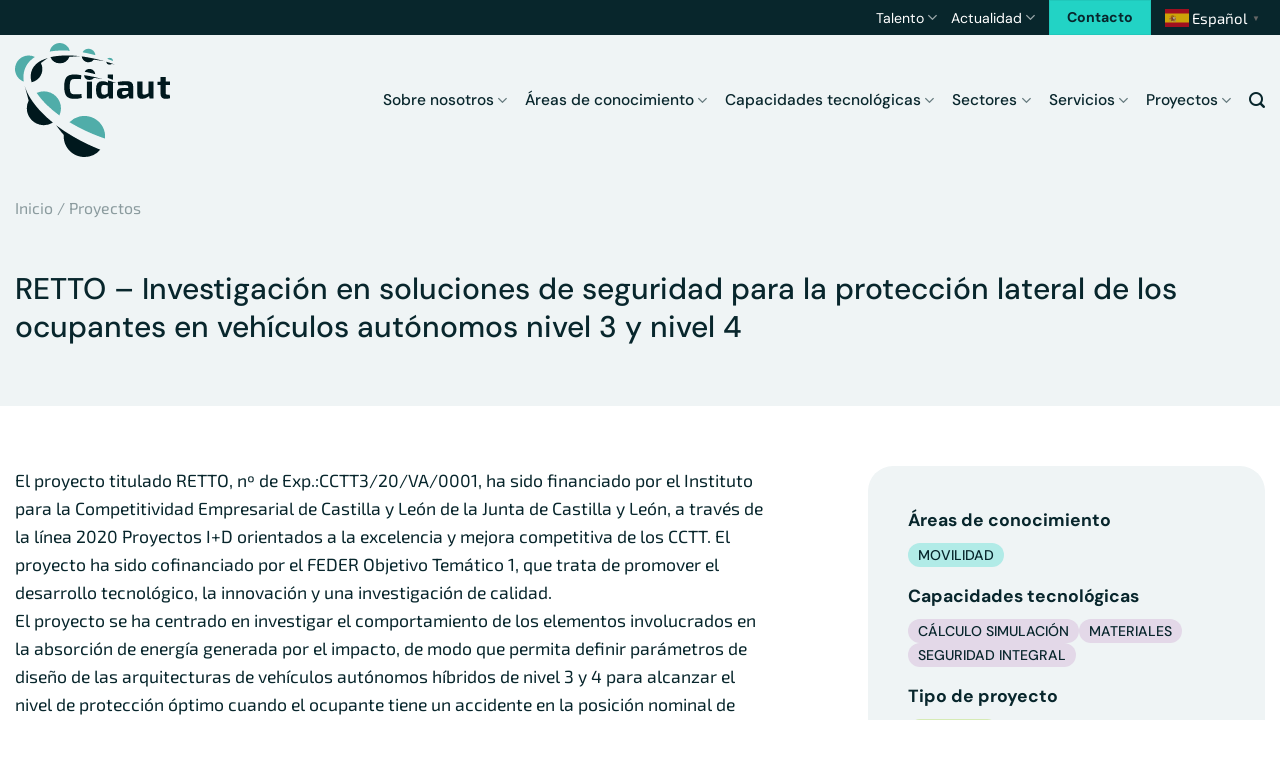

--- FILE ---
content_type: text/html; charset=UTF-8
request_url: https://www.cidaut.es/proyecto/retto-investigacion-en-soluciones-de-seguridad-para-la-proteccion-lateral-de-los-ocupantes-en-vehiculos-autonomos-nive-3-y-nivel-4/
body_size: 134389
content:
<!DOCTYPE html>
<html lang="es" class="loading-site no-js">
<head>
	<meta charset="UTF-8" />
	<link rel="profile" href="http://gmpg.org/xfn/11" />
	<link rel="pingback" href="https://www.cidaut.es/xmlrpc.php" />

	<script>(function(html){html.className = html.className.replace(/\bno-js\b/,'js')})(document.documentElement);</script>
<meta name='robots' content='index, follow, max-image-preview:large, max-snippet:-1, max-video-preview:-1' />
<meta name="viewport" content="width=device-width, initial-scale=1" />
	<!-- This site is optimized with the Yoast SEO plugin v26.7 - https://yoast.com/wordpress/plugins/seo/ -->
	<title>RETTO - Investigación en soluciones de seguridad para la protección lateral de los ocupantes en vehículos autónomos nivel 3 y nivel 4 - Cidaut</title>
	<link rel="canonical" href="https://www.cidaut.es/proyecto/retto-investigacion-en-soluciones-de-seguridad-para-la-proteccion-lateral-de-los-ocupantes-en-vehiculos-autonomos-nive-3-y-nivel-4/" />
	<meta property="og:locale" content="es_ES" />
	<meta property="og:type" content="article" />
	<meta property="og:title" content="RETTO - Investigación en soluciones de seguridad para la protección lateral de los ocupantes en vehículos autónomos nivel 3 y nivel 4 - Cidaut" />
	<meta property="og:description" content="El proyecto titulado RETTO, nº de Exp.:CCTT3/20/VA/0001, ha sido financiado por el Instituto para la Competitividad Empresarial de Castilla y León de la Junta de Castilla y León, a través de la línea 2020 Proyectos I+D orientados a la excelencia y mejora competitiva de los CCTT. El proyecto ha sido cofinanciado por el FEDER Objetivo [...]" />
	<meta property="og:url" content="https://www.cidaut.es/proyecto/retto-investigacion-en-soluciones-de-seguridad-para-la-proteccion-lateral-de-los-ocupantes-en-vehiculos-autonomos-nive-3-y-nivel-4/" />
	<meta property="og:site_name" content="Cidaut" />
	<meta property="article:modified_time" content="2025-03-05T16:27:47+00:00" />
	<meta property="og:image" content="https://www.cidaut.es/wp-content/uploads/2023/11/fundacion-investigacion-cidaut.jpg" />
	<meta property="og:image:width" content="1200" />
	<meta property="og:image:height" content="720" />
	<meta property="og:image:type" content="image/jpeg" />
	<meta name="twitter:card" content="summary_large_image" />
	<meta name="twitter:label1" content="Tiempo de lectura" />
	<meta name="twitter:data1" content="1 minuto" />
	<script type="application/ld+json" class="yoast-schema-graph">{"@context":"https://schema.org","@graph":[{"@type":"WebPage","@id":"https://www.cidaut.es/proyecto/retto-investigacion-en-soluciones-de-seguridad-para-la-proteccion-lateral-de-los-ocupantes-en-vehiculos-autonomos-nive-3-y-nivel-4/","url":"https://www.cidaut.es/proyecto/retto-investigacion-en-soluciones-de-seguridad-para-la-proteccion-lateral-de-los-ocupantes-en-vehiculos-autonomos-nive-3-y-nivel-4/","name":"RETTO - Investigación en soluciones de seguridad para la protección lateral de los ocupantes en vehículos autónomos nivel 3 y nivel 4 - Cidaut","isPartOf":{"@id":"https://www.cidaut.es/#website"},"primaryImageOfPage":{"@id":"https://www.cidaut.es/proyecto/retto-investigacion-en-soluciones-de-seguridad-para-la-proteccion-lateral-de-los-ocupantes-en-vehiculos-autonomos-nive-3-y-nivel-4/#primaryimage"},"image":{"@id":"https://www.cidaut.es/proyecto/retto-investigacion-en-soluciones-de-seguridad-para-la-proteccion-lateral-de-los-ocupantes-en-vehiculos-autonomos-nive-3-y-nivel-4/#primaryimage"},"thumbnailUrl":"https://www.cidaut.es/wp-content/uploads/2024/04/Logo-cidaut-placeholder-1.jpg","datePublished":"2023-12-18T08:42:57+00:00","dateModified":"2025-03-05T16:27:47+00:00","breadcrumb":{"@id":"https://www.cidaut.es/proyecto/retto-investigacion-en-soluciones-de-seguridad-para-la-proteccion-lateral-de-los-ocupantes-en-vehiculos-autonomos-nive-3-y-nivel-4/#breadcrumb"},"inLanguage":"es","potentialAction":[{"@type":"ReadAction","target":["https://www.cidaut.es/proyecto/retto-investigacion-en-soluciones-de-seguridad-para-la-proteccion-lateral-de-los-ocupantes-en-vehiculos-autonomos-nive-3-y-nivel-4/"]}]},{"@type":"ImageObject","inLanguage":"es","@id":"https://www.cidaut.es/proyecto/retto-investigacion-en-soluciones-de-seguridad-para-la-proteccion-lateral-de-los-ocupantes-en-vehiculos-autonomos-nive-3-y-nivel-4/#primaryimage","url":"https://www.cidaut.es/wp-content/uploads/2024/04/Logo-cidaut-placeholder-1.jpg","contentUrl":"https://www.cidaut.es/wp-content/uploads/2024/04/Logo-cidaut-placeholder-1.jpg","width":1200,"height":800},{"@type":"BreadcrumbList","@id":"https://www.cidaut.es/proyecto/retto-investigacion-en-soluciones-de-seguridad-para-la-proteccion-lateral-de-los-ocupantes-en-vehiculos-autonomos-nive-3-y-nivel-4/#breadcrumb","itemListElement":[{"@type":"ListItem","position":1,"name":"Inicio","item":"https://www.cidaut.es/"},{"@type":"ListItem","position":2,"name":"Proyectos","item":"https://www.cidaut.es/proyectos/"},{"@type":"ListItem","position":3,"name":"RETTO &#8211; Investigación en soluciones de seguridad para la protección lateral de los ocupantes en vehículos autónomos nivel 3 y nivel 4"}]},{"@type":"WebSite","@id":"https://www.cidaut.es/#website","url":"https://www.cidaut.es/","name":"Cidaut","description":"Fundación para la Investigación y Desarrollo en Transporte y Energía","publisher":{"@id":"https://www.cidaut.es/#organization"},"alternateName":"Cidaut","potentialAction":[{"@type":"SearchAction","target":{"@type":"EntryPoint","urlTemplate":"https://www.cidaut.es/?s={search_term_string}"},"query-input":{"@type":"PropertyValueSpecification","valueRequired":true,"valueName":"search_term_string"}}],"inLanguage":"es"},{"@type":"Organization","@id":"https://www.cidaut.es/#organization","name":"Cidaut","url":"https://www.cidaut.es/","logo":{"@type":"ImageObject","inLanguage":"es","@id":"https://www.cidaut.es/#/schema/logo/image/","url":"https://www.cidaut.es/wp-content/uploads/2023/11/logo-cidaut.svg","contentUrl":"https://www.cidaut.es/wp-content/uploads/2023/11/logo-cidaut.svg","width":1,"height":1,"caption":"Cidaut"},"image":{"@id":"https://www.cidaut.es/#/schema/logo/image/"}}]}</script>
	<!-- / Yoast SEO plugin. -->


<link rel='dns-prefetch' href='//www.googletagmanager.com' />
<link rel='prefetch' href='https://www.cidaut.es/wp-content/themes/flatsome/assets/js/flatsome.js?ver=e2eddd6c228105dac048' />
<link rel='prefetch' href='https://www.cidaut.es/wp-content/themes/flatsome/assets/js/chunk.slider.js?ver=3.20.4' />
<link rel='prefetch' href='https://www.cidaut.es/wp-content/themes/flatsome/assets/js/chunk.popups.js?ver=3.20.4' />
<link rel='prefetch' href='https://www.cidaut.es/wp-content/themes/flatsome/assets/js/chunk.tooltips.js?ver=3.20.4' />
<link rel="alternate" type="application/rss+xml" title="Cidaut &raquo; Feed" href="https://www.cidaut.es/feed/" />
<link rel="alternate" title="oEmbed (JSON)" type="application/json+oembed" href="https://www.cidaut.es/wp-json/oembed/1.0/embed?url=https%3A%2F%2Fwww.cidaut.es%2Fproyecto%2Fretto-investigacion-en-soluciones-de-seguridad-para-la-proteccion-lateral-de-los-ocupantes-en-vehiculos-autonomos-nive-3-y-nivel-4%2F" />
<link rel="alternate" title="oEmbed (XML)" type="text/xml+oembed" href="https://www.cidaut.es/wp-json/oembed/1.0/embed?url=https%3A%2F%2Fwww.cidaut.es%2Fproyecto%2Fretto-investigacion-en-soluciones-de-seguridad-para-la-proteccion-lateral-de-los-ocupantes-en-vehiculos-autonomos-nive-3-y-nivel-4%2F&#038;format=xml" />
<style id='wp-img-auto-sizes-contain-inline-css' type='text/css'>
img:is([sizes=auto i],[sizes^="auto," i]){contain-intrinsic-size:3000px 1500px}
/*# sourceURL=wp-img-auto-sizes-contain-inline-css */
</style>
<link rel='stylesheet' id='bne_flyouts-css' href='https://www.cidaut.es/wp-content/plugins/bne-flyout/assets/css/bne-flyout.css?ver=1.4.3' type='text/css' media='all' />
<link rel='stylesheet' id='wp-event-manager-frontend-css' href='https://www.cidaut.es/wp-content/plugins/wp-event-manager/assets/css/frontend.min.css?ver=6.9' type='text/css' media='all' />
<link rel='stylesheet' id='wp-event-manager-jquery-ui-css-css' href='https://www.cidaut.es/wp-content/plugins/wp-event-manager/assets/js/jquery-ui/jquery-ui.css?ver=6.9' type='text/css' media='all' />
<link rel='stylesheet' id='wp-event-manager-jquery-timepicker-css-css' href='https://www.cidaut.es/wp-content/plugins/wp-event-manager/assets/js/jquery-timepicker/jquery.timepicker.min.css?ver=6.9' type='text/css' media='all' />
<link rel='stylesheet' id='wp-event-manager-grid-style-css' href='https://www.cidaut.es/wp-content/plugins/wp-event-manager/assets/css/wpem-grid.min.css?ver=6.9' type='text/css' media='all' />
<link rel='stylesheet' id='wp-event-manager-font-style-css' href='https://www.cidaut.es/wp-content/plugins/wp-event-manager/assets/fonts/style.css?ver=6.9' type='text/css' media='all' />
<link rel='stylesheet' id='__EPYT__style-css' href='https://www.cidaut.es/wp-content/plugins/youtube-embed-plus/styles/ytprefs.min.css?ver=14.2.4' type='text/css' media='all' />
<style id='__EPYT__style-inline-css' type='text/css'>

                .epyt-gallery-thumb {
                        width: 25%;
                }
                
/*# sourceURL=__EPYT__style-inline-css */
</style>
<link rel='stylesheet' id='flatsome-main-css' href='https://www.cidaut.es/wp-content/themes/flatsome/assets/css/flatsome.css?ver=3.20.4' type='text/css' media='all' />
<style id='flatsome-main-inline-css' type='text/css'>
@font-face {
				font-family: "fl-icons";
				font-display: block;
				src: url(https://www.cidaut.es/wp-content/themes/flatsome/assets/css/icons/fl-icons.eot?v=3.20.4);
				src:
					url(https://www.cidaut.es/wp-content/themes/flatsome/assets/css/icons/fl-icons.eot#iefix?v=3.20.4) format("embedded-opentype"),
					url(https://www.cidaut.es/wp-content/themes/flatsome/assets/css/icons/fl-icons.woff2?v=3.20.4) format("woff2"),
					url(https://www.cidaut.es/wp-content/themes/flatsome/assets/css/icons/fl-icons.ttf?v=3.20.4) format("truetype"),
					url(https://www.cidaut.es/wp-content/themes/flatsome/assets/css/icons/fl-icons.woff?v=3.20.4) format("woff"),
					url(https://www.cidaut.es/wp-content/themes/flatsome/assets/css/icons/fl-icons.svg?v=3.20.4#fl-icons) format("svg");
			}
/*# sourceURL=flatsome-main-inline-css */
</style>
<link rel='stylesheet' id='flatsome-style-css' href='https://www.cidaut.es/wp-content/themes/digitis/style.css?ver=3.0' type='text/css' media='all' />
<link rel='stylesheet' id='moove_gdpr_frontend-css' href='https://www.cidaut.es/wp-content/plugins/gdpr-cookie-compliance/dist/styles/gdpr-main-nf.css?ver=5.0.9' type='text/css' media='all' />
<style id='moove_gdpr_frontend-inline-css' type='text/css'>
				#moove_gdpr_cookie_modal .moove-gdpr-modal-content .moove-gdpr-tab-main h3.tab-title, 
				#moove_gdpr_cookie_modal .moove-gdpr-modal-content .moove-gdpr-tab-main span.tab-title,
				#moove_gdpr_cookie_modal .moove-gdpr-modal-content .moove-gdpr-modal-left-content #moove-gdpr-menu li a, 
				#moove_gdpr_cookie_modal .moove-gdpr-modal-content .moove-gdpr-modal-left-content #moove-gdpr-menu li button,
				#moove_gdpr_cookie_modal .moove-gdpr-modal-content .moove-gdpr-modal-left-content .moove-gdpr-branding-cnt a,
				#moove_gdpr_cookie_modal .moove-gdpr-modal-content .moove-gdpr-modal-footer-content .moove-gdpr-button-holder a.mgbutton, 
				#moove_gdpr_cookie_modal .moove-gdpr-modal-content .moove-gdpr-modal-footer-content .moove-gdpr-button-holder button.mgbutton,
				#moove_gdpr_cookie_modal .cookie-switch .cookie-slider:after, 
				#moove_gdpr_cookie_modal .cookie-switch .slider:after, 
				#moove_gdpr_cookie_modal .switch .cookie-slider:after, 
				#moove_gdpr_cookie_modal .switch .slider:after,
				#moove_gdpr_cookie_info_bar .moove-gdpr-info-bar-container .moove-gdpr-info-bar-content p, 
				#moove_gdpr_cookie_info_bar .moove-gdpr-info-bar-container .moove-gdpr-info-bar-content p a,
				#moove_gdpr_cookie_info_bar .moove-gdpr-info-bar-container .moove-gdpr-info-bar-content a.mgbutton, 
				#moove_gdpr_cookie_info_bar .moove-gdpr-info-bar-container .moove-gdpr-info-bar-content button.mgbutton,
				#moove_gdpr_cookie_modal .moove-gdpr-modal-content .moove-gdpr-tab-main .moove-gdpr-tab-main-content h1, 
				#moove_gdpr_cookie_modal .moove-gdpr-modal-content .moove-gdpr-tab-main .moove-gdpr-tab-main-content h2, 
				#moove_gdpr_cookie_modal .moove-gdpr-modal-content .moove-gdpr-tab-main .moove-gdpr-tab-main-content h3, 
				#moove_gdpr_cookie_modal .moove-gdpr-modal-content .moove-gdpr-tab-main .moove-gdpr-tab-main-content h4, 
				#moove_gdpr_cookie_modal .moove-gdpr-modal-content .moove-gdpr-tab-main .moove-gdpr-tab-main-content h5, 
				#moove_gdpr_cookie_modal .moove-gdpr-modal-content .moove-gdpr-tab-main .moove-gdpr-tab-main-content h6,
				#moove_gdpr_cookie_modal .moove-gdpr-modal-content.moove_gdpr_modal_theme_v2 .moove-gdpr-modal-title .tab-title,
				#moove_gdpr_cookie_modal .moove-gdpr-modal-content.moove_gdpr_modal_theme_v2 .moove-gdpr-tab-main h3.tab-title, 
				#moove_gdpr_cookie_modal .moove-gdpr-modal-content.moove_gdpr_modal_theme_v2 .moove-gdpr-tab-main span.tab-title,
				#moove_gdpr_cookie_modal .moove-gdpr-modal-content.moove_gdpr_modal_theme_v2 .moove-gdpr-branding-cnt a {
					font-weight: inherit				}
			#moove_gdpr_cookie_modal,#moove_gdpr_cookie_info_bar,.gdpr_cookie_settings_shortcode_content{font-family:inherit}#moove_gdpr_save_popup_settings_button{background-color:#373737;color:#fff}#moove_gdpr_save_popup_settings_button:hover{background-color:#000}#moove_gdpr_cookie_info_bar .moove-gdpr-info-bar-container .moove-gdpr-info-bar-content a.mgbutton,#moove_gdpr_cookie_info_bar .moove-gdpr-info-bar-container .moove-gdpr-info-bar-content button.mgbutton{background-color:#08262c}#moove_gdpr_cookie_modal .moove-gdpr-modal-content .moove-gdpr-modal-footer-content .moove-gdpr-button-holder a.mgbutton,#moove_gdpr_cookie_modal .moove-gdpr-modal-content .moove-gdpr-modal-footer-content .moove-gdpr-button-holder button.mgbutton,.gdpr_cookie_settings_shortcode_content .gdpr-shr-button.button-green{background-color:#08262c;border-color:#08262c}#moove_gdpr_cookie_modal .moove-gdpr-modal-content .moove-gdpr-modal-footer-content .moove-gdpr-button-holder a.mgbutton:hover,#moove_gdpr_cookie_modal .moove-gdpr-modal-content .moove-gdpr-modal-footer-content .moove-gdpr-button-holder button.mgbutton:hover,.gdpr_cookie_settings_shortcode_content .gdpr-shr-button.button-green:hover{background-color:#fff;color:#08262c}#moove_gdpr_cookie_modal .moove-gdpr-modal-content .moove-gdpr-modal-close i,#moove_gdpr_cookie_modal .moove-gdpr-modal-content .moove-gdpr-modal-close span.gdpr-icon{background-color:#08262c;border:1px solid #08262c}#moove_gdpr_cookie_info_bar span.moove-gdpr-infobar-allow-all.focus-g,#moove_gdpr_cookie_info_bar span.moove-gdpr-infobar-allow-all:focus,#moove_gdpr_cookie_info_bar button.moove-gdpr-infobar-allow-all.focus-g,#moove_gdpr_cookie_info_bar button.moove-gdpr-infobar-allow-all:focus,#moove_gdpr_cookie_info_bar span.moove-gdpr-infobar-reject-btn.focus-g,#moove_gdpr_cookie_info_bar span.moove-gdpr-infobar-reject-btn:focus,#moove_gdpr_cookie_info_bar button.moove-gdpr-infobar-reject-btn.focus-g,#moove_gdpr_cookie_info_bar button.moove-gdpr-infobar-reject-btn:focus,#moove_gdpr_cookie_info_bar span.change-settings-button.focus-g,#moove_gdpr_cookie_info_bar span.change-settings-button:focus,#moove_gdpr_cookie_info_bar button.change-settings-button.focus-g,#moove_gdpr_cookie_info_bar button.change-settings-button:focus{-webkit-box-shadow:0 0 1px 3px #08262c;-moz-box-shadow:0 0 1px 3px #08262c;box-shadow:0 0 1px 3px #08262c}#moove_gdpr_cookie_modal .moove-gdpr-modal-content .moove-gdpr-modal-close i:hover,#moove_gdpr_cookie_modal .moove-gdpr-modal-content .moove-gdpr-modal-close span.gdpr-icon:hover,#moove_gdpr_cookie_info_bar span[data-href]>u.change-settings-button{color:#08262c}#moove_gdpr_cookie_modal .moove-gdpr-modal-content .moove-gdpr-modal-left-content #moove-gdpr-menu li.menu-item-selected a span.gdpr-icon,#moove_gdpr_cookie_modal .moove-gdpr-modal-content .moove-gdpr-modal-left-content #moove-gdpr-menu li.menu-item-selected button span.gdpr-icon{color:inherit}#moove_gdpr_cookie_modal .moove-gdpr-modal-content .moove-gdpr-modal-left-content #moove-gdpr-menu li a span.gdpr-icon,#moove_gdpr_cookie_modal .moove-gdpr-modal-content .moove-gdpr-modal-left-content #moove-gdpr-menu li button span.gdpr-icon{color:inherit}#moove_gdpr_cookie_modal .gdpr-acc-link{line-height:0;font-size:0;color:transparent;position:absolute}#moove_gdpr_cookie_modal .moove-gdpr-modal-content .moove-gdpr-modal-close:hover i,#moove_gdpr_cookie_modal .moove-gdpr-modal-content .moove-gdpr-modal-left-content #moove-gdpr-menu li a,#moove_gdpr_cookie_modal .moove-gdpr-modal-content .moove-gdpr-modal-left-content #moove-gdpr-menu li button,#moove_gdpr_cookie_modal .moove-gdpr-modal-content .moove-gdpr-modal-left-content #moove-gdpr-menu li button i,#moove_gdpr_cookie_modal .moove-gdpr-modal-content .moove-gdpr-modal-left-content #moove-gdpr-menu li a i,#moove_gdpr_cookie_modal .moove-gdpr-modal-content .moove-gdpr-tab-main .moove-gdpr-tab-main-content a:hover,#moove_gdpr_cookie_info_bar.moove-gdpr-dark-scheme .moove-gdpr-info-bar-container .moove-gdpr-info-bar-content a.mgbutton:hover,#moove_gdpr_cookie_info_bar.moove-gdpr-dark-scheme .moove-gdpr-info-bar-container .moove-gdpr-info-bar-content button.mgbutton:hover,#moove_gdpr_cookie_info_bar.moove-gdpr-dark-scheme .moove-gdpr-info-bar-container .moove-gdpr-info-bar-content a:hover,#moove_gdpr_cookie_info_bar.moove-gdpr-dark-scheme .moove-gdpr-info-bar-container .moove-gdpr-info-bar-content button:hover,#moove_gdpr_cookie_info_bar.moove-gdpr-dark-scheme .moove-gdpr-info-bar-container .moove-gdpr-info-bar-content span.change-settings-button:hover,#moove_gdpr_cookie_info_bar.moove-gdpr-dark-scheme .moove-gdpr-info-bar-container .moove-gdpr-info-bar-content button.change-settings-button:hover,#moove_gdpr_cookie_info_bar.moove-gdpr-dark-scheme .moove-gdpr-info-bar-container .moove-gdpr-info-bar-content u.change-settings-button:hover,#moove_gdpr_cookie_info_bar span[data-href]>u.change-settings-button,#moove_gdpr_cookie_info_bar.moove-gdpr-dark-scheme .moove-gdpr-info-bar-container .moove-gdpr-info-bar-content a.mgbutton.focus-g,#moove_gdpr_cookie_info_bar.moove-gdpr-dark-scheme .moove-gdpr-info-bar-container .moove-gdpr-info-bar-content button.mgbutton.focus-g,#moove_gdpr_cookie_info_bar.moove-gdpr-dark-scheme .moove-gdpr-info-bar-container .moove-gdpr-info-bar-content a.focus-g,#moove_gdpr_cookie_info_bar.moove-gdpr-dark-scheme .moove-gdpr-info-bar-container .moove-gdpr-info-bar-content button.focus-g,#moove_gdpr_cookie_info_bar.moove-gdpr-dark-scheme .moove-gdpr-info-bar-container .moove-gdpr-info-bar-content a.mgbutton:focus,#moove_gdpr_cookie_info_bar.moove-gdpr-dark-scheme .moove-gdpr-info-bar-container .moove-gdpr-info-bar-content button.mgbutton:focus,#moove_gdpr_cookie_info_bar.moove-gdpr-dark-scheme .moove-gdpr-info-bar-container .moove-gdpr-info-bar-content a:focus,#moove_gdpr_cookie_info_bar.moove-gdpr-dark-scheme .moove-gdpr-info-bar-container .moove-gdpr-info-bar-content button:focus,#moove_gdpr_cookie_info_bar.moove-gdpr-dark-scheme .moove-gdpr-info-bar-container .moove-gdpr-info-bar-content span.change-settings-button.focus-g,span.change-settings-button:focus,button.change-settings-button.focus-g,button.change-settings-button:focus,#moove_gdpr_cookie_info_bar.moove-gdpr-dark-scheme .moove-gdpr-info-bar-container .moove-gdpr-info-bar-content u.change-settings-button.focus-g,#moove_gdpr_cookie_info_bar.moove-gdpr-dark-scheme .moove-gdpr-info-bar-container .moove-gdpr-info-bar-content u.change-settings-button:focus{color:#08262c}#moove_gdpr_cookie_modal .moove-gdpr-branding.focus-g span,#moove_gdpr_cookie_modal .moove-gdpr-modal-content .moove-gdpr-tab-main a.focus-g,#moove_gdpr_cookie_modal .moove-gdpr-modal-content .moove-gdpr-tab-main .gdpr-cd-details-toggle.focus-g{color:#08262c}#moove_gdpr_cookie_modal.gdpr_lightbox-hide{display:none}
/*# sourceURL=moove_gdpr_frontend-inline-css */
</style>
<script type="text/javascript" src="https://www.cidaut.es/wp-content/plugins/stop-user-enumeration/frontend/js/frontend.js?ver=1.7.7" id="stop-user-enumeration-js" defer="defer" data-wp-strategy="defer"></script>
<script type="text/javascript" src="https://www.cidaut.es/wp-includes/js/jquery/jquery.min.js?ver=3.7.1" id="jquery-core-js"></script>
<script type="text/javascript" src="https://www.cidaut.es/wp-includes/js/jquery/jquery-migrate.min.js?ver=3.4.1" id="jquery-migrate-js"></script>

<!-- Fragmento de código de la etiqueta de Google (gtag.js) añadida por Site Kit -->
<!-- Fragmento de código de Google Analytics añadido por Site Kit -->
<script type="text/javascript" src="https://www.googletagmanager.com/gtag/js?id=GT-NS43ZXNR" id="google_gtagjs-js" async></script>
<script type="text/javascript" id="google_gtagjs-js-after">
/* <![CDATA[ */
window.dataLayer = window.dataLayer || [];function gtag(){dataLayer.push(arguments);}
gtag("set","linker",{"domains":["www.cidaut.es"]});
gtag("js", new Date());
gtag("set", "developer_id.dZTNiMT", true);
gtag("config", "GT-NS43ZXNR");
 window._googlesitekit = window._googlesitekit || {}; window._googlesitekit.throttledEvents = []; window._googlesitekit.gtagEvent = (name, data) => { var key = JSON.stringify( { name, data } ); if ( !! window._googlesitekit.throttledEvents[ key ] ) { return; } window._googlesitekit.throttledEvents[ key ] = true; setTimeout( () => { delete window._googlesitekit.throttledEvents[ key ]; }, 5 ); gtag( "event", name, { ...data, event_source: "site-kit" } ); }; 
//# sourceURL=google_gtagjs-js-after
/* ]]> */
</script>
<script type="text/javascript" id="__ytprefs__-js-extra">
/* <![CDATA[ */
var _EPYT_ = {"ajaxurl":"https://www.cidaut.es/wp-admin/admin-ajax.php","security":"a28d419966","gallery_scrolloffset":"-800","eppathtoscripts":"https://www.cidaut.es/wp-content/plugins/youtube-embed-plus/scripts/","eppath":"https://www.cidaut.es/wp-content/plugins/youtube-embed-plus/","epresponsiveselector":"[\"iframe.__youtube_prefs__\",\"iframe[src*='youtube.com']\",\"iframe[src*='youtube-nocookie.com']\",\"iframe[data-ep-src*='youtube.com']\",\"iframe[data-ep-src*='youtube-nocookie.com']\",\"iframe[data-ep-gallerysrc*='youtube.com']\"]","epdovol":"1","version":"14.2.4","evselector":"iframe.__youtube_prefs__[src], iframe[src*=\"youtube.com/embed/\"], iframe[src*=\"youtube-nocookie.com/embed/\"]","ajax_compat":"","maxres_facade":"soft","ytapi_load":"light","pause_others":"","stopMobileBuffer":"1","facade_mode":"1","not_live_on_channel":""};
//# sourceURL=__ytprefs__-js-extra
/* ]]> */
</script>
<script type="text/javascript" src="https://www.cidaut.es/wp-content/plugins/youtube-embed-plus/scripts/ytprefs.min.js?ver=14.2.4" id="__ytprefs__-js"></script>
<link rel="https://api.w.org/" href="https://www.cidaut.es/wp-json/" /><link rel="alternate" title="JSON" type="application/json" href="https://www.cidaut.es/wp-json/wp/v2/proyectos/2368" /><link rel="EditURI" type="application/rsd+xml" title="RSD" href="https://www.cidaut.es/xmlrpc.php?rsd" />
<link rel='shortlink' href='https://www.cidaut.es/?p=2368' />
<meta name="generator" content="Site Kit by Google 1.170.0" /><!-- Analytics by WP Statistics - https://wp-statistics.com -->
<script src="https://unpkg.com/scroll-out/dist/scroll-out.min.js"></script>
<script>
        function openModal(num) {
            document.getElementById('modal' + num).style.display = 'flex';
        }
        function closeModal(num) {
            document.getElementById('modal' + num).style.display = 'none';
        }
</script>

<!-- Google Tag Manager -->
<script>(function(w,d,s,l,i){w[l]=w[l]||[];w[l].push({'gtm.start':
new Date().getTime(),event:'gtm.js'});var f=d.getElementsByTagName(s)[0],
j=d.createElement(s),dl=l!='dataLayer'?'&l='+l:'';j.async=true;j.src=
'https://www.googletagmanager.com/gtm.js?id='+i+dl;f.parentNode.insertBefore(j,f);
})(window,document,'script','dataLayer','GTM-WZZDVDGB');</script>
<!-- End Google Tag Manager -->
<!-- Flyout Custom CSS -->
<style type="text/css">
	#flyout-content-id-1060 { width:930px; right:-930px; }
	#flyout-content-id-1060 .flyout-content { color: #08262c; }
	#flyout-content-id-1060 .flyout-content a,
	#flyout-content-id-1060 .flyout-content a:hover,
	#flyout-content-id-1060 .flyout-content a:visited { color: #22d3c5; }
	#flyout-content-id-1060 .flyout-content h1,
	#flyout-content-id-1060 .flyout-content h2,
	#flyout-content-id-1060 .flyout-content h3,
	#flyout-content-id-1060 .flyout-content h4,
	#flyout-content-id-1060 .flyout-content h5,
	#flyout-content-id-1060 .flyout-content h6 { color: #08262c; }
		#flyout-content-id-1060 .flyout-content {
		background-color: #d8e5e8;
	}
	
	#flyout-content-id-1054 { width:930px; right:-930px; }
	#flyout-content-id-1054 .flyout-content { color: #08262c; }
	#flyout-content-id-1054 .flyout-content a,
	#flyout-content-id-1054 .flyout-content a:hover,
	#flyout-content-id-1054 .flyout-content a:visited { color: #22d3c5; }
	#flyout-content-id-1054 .flyout-content h1,
	#flyout-content-id-1054 .flyout-content h2,
	#flyout-content-id-1054 .flyout-content h3,
	#flyout-content-id-1054 .flyout-content h4,
	#flyout-content-id-1054 .flyout-content h5,
	#flyout-content-id-1054 .flyout-content h6 { color: #08262c; }
		#flyout-content-id-1054 .flyout-content {
		background-color: #d8e5e8;
	}
	
	#flyout-content-id-1052 { width:930px; right:-930px; }
	#flyout-content-id-1052 .flyout-content { color: #08262c; }
	#flyout-content-id-1052 .flyout-content a,
	#flyout-content-id-1052 .flyout-content a:hover,
	#flyout-content-id-1052 .flyout-content a:visited { color: #22d3c5; }
	#flyout-content-id-1052 .flyout-content h1,
	#flyout-content-id-1052 .flyout-content h2,
	#flyout-content-id-1052 .flyout-content h3,
	#flyout-content-id-1052 .flyout-content h4,
	#flyout-content-id-1052 .flyout-content h5,
	#flyout-content-id-1052 .flyout-content h6 { color: #08262c; }
		#flyout-content-id-1052 .flyout-content {
		background-color: #d8e5e8;
	}
	
	#flyout-content-id-1043 { width:930px; right:-930px; }
	#flyout-content-id-1043 .flyout-content { color: #08262c; }
	#flyout-content-id-1043 .flyout-content a,
	#flyout-content-id-1043 .flyout-content a:hover,
	#flyout-content-id-1043 .flyout-content a:visited { color: #22d3c5; }
	#flyout-content-id-1043 .flyout-content h1,
	#flyout-content-id-1043 .flyout-content h2,
	#flyout-content-id-1043 .flyout-content h3,
	#flyout-content-id-1043 .flyout-content h4,
	#flyout-content-id-1043 .flyout-content h5,
	#flyout-content-id-1043 .flyout-content h6 { color: #08262c; }
		#flyout-content-id-1043 .flyout-content {
		background-color: #d8e5e8;
	}
	
</style>
<!-- END Flyout Custom CSS -->
	<link rel="icon" href="https://www.cidaut.es/wp-content/uploads/2023/11/cropped-favicon-cidaut-2-32x32.png" sizes="32x32" />
<link rel="icon" href="https://www.cidaut.es/wp-content/uploads/2023/11/cropped-favicon-cidaut-2-192x192.png" sizes="192x192" />
<link rel="apple-touch-icon" href="https://www.cidaut.es/wp-content/uploads/2023/11/cropped-favicon-cidaut-2-180x180.png" />
<meta name="msapplication-TileImage" content="https://www.cidaut.es/wp-content/uploads/2023/11/cropped-favicon-cidaut-2-270x270.png" />
<style id="custom-css" type="text/css">:root {--primary-color: #08262c;--fs-color-primary: #08262c;--fs-color-secondary: #22d3c5;--fs-color-success: #d8e5e8;--fs-color-alert: #50ada9;--fs-color-base: #08262c;--fs-experimental-link-color: #22d3c5;--fs-experimental-link-color-hover: #29a79c;}.tooltipster-base {--tooltip-color: #fff;--tooltip-bg-color: #000;}.off-canvas-right .mfp-content, .off-canvas-left .mfp-content {--drawer-width: 300px;}.container-width, .full-width .ubermenu-nav, .container, .row{max-width: 1420px}.row.row-collapse{max-width: 1390px}.row.row-small{max-width: 1412.5px}.row.row-large{max-width: 1450px}.sticky-add-to-cart--active, #wrapper,#main,#main.dark{background-color: #ffffff}.header-main{height: 130px}#logo img{max-height: 130px}#logo{width:155px;}#logo img{padding:8px 0;}.stuck #logo img{padding:15px 0;}.header-top{min-height: 30px}.transparent .header-main{height: 130px}.transparent #logo img{max-height: 130px}.has-transparent + .page-title:first-of-type,.has-transparent + #main > .page-title,.has-transparent + #main > div > .page-title,.has-transparent + #main .page-header-wrapper:first-of-type .page-title{padding-top: 160px;}.header.show-on-scroll,.stuck .header-main{height:70px!important}.stuck #logo img{max-height: 70px!important}.header-bg-color {background-color: #eff4f5}.header-bottom {background-color: #f1f1f1}.header-main .nav > li > a{line-height: 16px }.stuck .header-main .nav > li > a{line-height: 50px }.header-bottom-nav > li > a{line-height: 16px }@media (max-width: 549px) {.header-main{height: 70px}#logo img{max-height: 70px}}.nav-dropdown{border-radius:10px}.nav-dropdown{font-size:100%}h1,h2,h3,h4,h5,h6,.heading-font{color: #08262c;}body{font-size: 110%;}@media screen and (max-width: 549px){body{font-size: 105%;}}body{font-family: "Exo 2", sans-serif;}body {font-weight: 400;font-style: normal;}.nav > li > a {font-family: "DM Sans", sans-serif;}.mobile-sidebar-levels-2 .nav > li > ul > li > a {font-family: "DM Sans", sans-serif;}.nav > li > a,.mobile-sidebar-levels-2 .nav > li > ul > li > a {font-weight: 500;font-style: normal;}h1,h2,h3,h4,h5,h6,.heading-font, .off-canvas-center .nav-sidebar.nav-vertical > li > a{font-family: "DM Sans", sans-serif;}h1,h2,h3,h4,h5,h6,.heading-font,.banner h1,.banner h2 {font-weight: 700;font-style: normal;}.alt-font{font-family: "DM Sans", sans-serif;}.alt-font {font-weight: 400!important;font-style: normal!important;}.breadcrumbs{text-transform: none;}button,.button{text-transform: none;}.nav > li > a, .links > li > a{text-transform: none;}.section-title span{text-transform: none;}h3.widget-title,span.widget-title{text-transform: none;}.header:not(.transparent) .header-nav-main.nav > li > a {color: #08262c;}.header:not(.transparent) .header-nav-main.nav > li > a:hover,.header:not(.transparent) .header-nav-main.nav > li.active > a,.header:not(.transparent) .header-nav-main.nav > li.current > a,.header:not(.transparent) .header-nav-main.nav > li > a.active,.header:not(.transparent) .header-nav-main.nav > li > a.current{color: rgba(8,38,44,0.7);}.header-nav-main.nav-line-bottom > li > a:before,.header-nav-main.nav-line-grow > li > a:before,.header-nav-main.nav-line > li > a:before,.header-nav-main.nav-box > li > a:hover,.header-nav-main.nav-box > li.active > a,.header-nav-main.nav-pills > li > a:hover,.header-nav-main.nav-pills > li.active > a{color:#FFF!important;background-color: rgba(8,38,44,0.7);}.absolute-footer, html{background-color: #ffffff}.nav-vertical-fly-out > li + li {border-top-width: 1px; border-top-style: solid;}.label-new.menu-item > a:after{content:"Nuevo";}.label-hot.menu-item > a:after{content:"Caliente";}.label-sale.menu-item > a:after{content:"Oferta";}.label-popular.menu-item > a:after{content:"Populares";}</style><style id="kirki-inline-styles">/* latin-ext */
@font-face {
  font-family: 'DM Sans';
  font-style: normal;
  font-weight: 400;
  font-display: swap;
  src: url(https://www.cidaut.es/wp-content/fonts/dm-sans/rP2Yp2ywxg089UriI5-g4vlH9VoD8Cmcqbu6-K6h9Q.woff2) format('woff2');
  unicode-range: U+0100-02BA, U+02BD-02C5, U+02C7-02CC, U+02CE-02D7, U+02DD-02FF, U+0304, U+0308, U+0329, U+1D00-1DBF, U+1E00-1E9F, U+1EF2-1EFF, U+2020, U+20A0-20AB, U+20AD-20C0, U+2113, U+2C60-2C7F, U+A720-A7FF;
}
/* latin */
@font-face {
  font-family: 'DM Sans';
  font-style: normal;
  font-weight: 400;
  font-display: swap;
  src: url(https://www.cidaut.es/wp-content/fonts/dm-sans/rP2Yp2ywxg089UriI5-g4vlH9VoD8Cmcqbu0-K4.woff2) format('woff2');
  unicode-range: U+0000-00FF, U+0131, U+0152-0153, U+02BB-02BC, U+02C6, U+02DA, U+02DC, U+0304, U+0308, U+0329, U+2000-206F, U+20AC, U+2122, U+2191, U+2193, U+2212, U+2215, U+FEFF, U+FFFD;
}
/* latin-ext */
@font-face {
  font-family: 'DM Sans';
  font-style: normal;
  font-weight: 500;
  font-display: swap;
  src: url(https://www.cidaut.es/wp-content/fonts/dm-sans/rP2Yp2ywxg089UriI5-g4vlH9VoD8Cmcqbu6-K6h9Q.woff2) format('woff2');
  unicode-range: U+0100-02BA, U+02BD-02C5, U+02C7-02CC, U+02CE-02D7, U+02DD-02FF, U+0304, U+0308, U+0329, U+1D00-1DBF, U+1E00-1E9F, U+1EF2-1EFF, U+2020, U+20A0-20AB, U+20AD-20C0, U+2113, U+2C60-2C7F, U+A720-A7FF;
}
/* latin */
@font-face {
  font-family: 'DM Sans';
  font-style: normal;
  font-weight: 500;
  font-display: swap;
  src: url(https://www.cidaut.es/wp-content/fonts/dm-sans/rP2Yp2ywxg089UriI5-g4vlH9VoD8Cmcqbu0-K4.woff2) format('woff2');
  unicode-range: U+0000-00FF, U+0131, U+0152-0153, U+02BB-02BC, U+02C6, U+02DA, U+02DC, U+0304, U+0308, U+0329, U+2000-206F, U+20AC, U+2122, U+2191, U+2193, U+2212, U+2215, U+FEFF, U+FFFD;
}
/* latin-ext */
@font-face {
  font-family: 'DM Sans';
  font-style: normal;
  font-weight: 700;
  font-display: swap;
  src: url(https://www.cidaut.es/wp-content/fonts/dm-sans/rP2Yp2ywxg089UriI5-g4vlH9VoD8Cmcqbu6-K6h9Q.woff2) format('woff2');
  unicode-range: U+0100-02BA, U+02BD-02C5, U+02C7-02CC, U+02CE-02D7, U+02DD-02FF, U+0304, U+0308, U+0329, U+1D00-1DBF, U+1E00-1E9F, U+1EF2-1EFF, U+2020, U+20A0-20AB, U+20AD-20C0, U+2113, U+2C60-2C7F, U+A720-A7FF;
}
/* latin */
@font-face {
  font-family: 'DM Sans';
  font-style: normal;
  font-weight: 700;
  font-display: swap;
  src: url(https://www.cidaut.es/wp-content/fonts/dm-sans/rP2Yp2ywxg089UriI5-g4vlH9VoD8Cmcqbu0-K4.woff2) format('woff2');
  unicode-range: U+0000-00FF, U+0131, U+0152-0153, U+02BB-02BC, U+02C6, U+02DA, U+02DC, U+0304, U+0308, U+0329, U+2000-206F, U+20AC, U+2122, U+2191, U+2193, U+2212, U+2215, U+FEFF, U+FFFD;
}/* cyrillic-ext */
@font-face {
  font-family: 'Exo 2';
  font-style: normal;
  font-weight: 400;
  font-display: swap;
  src: url(https://www.cidaut.es/wp-content/fonts/exo-2/7cH1v4okm5zmbvwkAx_sfcEuiD8jvvKsNNC_nps.woff2) format('woff2');
  unicode-range: U+0460-052F, U+1C80-1C8A, U+20B4, U+2DE0-2DFF, U+A640-A69F, U+FE2E-FE2F;
}
/* cyrillic */
@font-face {
  font-family: 'Exo 2';
  font-style: normal;
  font-weight: 400;
  font-display: swap;
  src: url(https://www.cidaut.es/wp-content/fonts/exo-2/7cH1v4okm5zmbvwkAx_sfcEuiD8jvvKsPdC_nps.woff2) format('woff2');
  unicode-range: U+0301, U+0400-045F, U+0490-0491, U+04B0-04B1, U+2116;
}
/* vietnamese */
@font-face {
  font-family: 'Exo 2';
  font-style: normal;
  font-weight: 400;
  font-display: swap;
  src: url(https://www.cidaut.es/wp-content/fonts/exo-2/7cH1v4okm5zmbvwkAx_sfcEuiD8jvvKsNtC_nps.woff2) format('woff2');
  unicode-range: U+0102-0103, U+0110-0111, U+0128-0129, U+0168-0169, U+01A0-01A1, U+01AF-01B0, U+0300-0301, U+0303-0304, U+0308-0309, U+0323, U+0329, U+1EA0-1EF9, U+20AB;
}
/* latin-ext */
@font-face {
  font-family: 'Exo 2';
  font-style: normal;
  font-weight: 400;
  font-display: swap;
  src: url(https://www.cidaut.es/wp-content/fonts/exo-2/7cH1v4okm5zmbvwkAx_sfcEuiD8jvvKsN9C_nps.woff2) format('woff2');
  unicode-range: U+0100-02BA, U+02BD-02C5, U+02C7-02CC, U+02CE-02D7, U+02DD-02FF, U+0304, U+0308, U+0329, U+1D00-1DBF, U+1E00-1E9F, U+1EF2-1EFF, U+2020, U+20A0-20AB, U+20AD-20C0, U+2113, U+2C60-2C7F, U+A720-A7FF;
}
/* latin */
@font-face {
  font-family: 'Exo 2';
  font-style: normal;
  font-weight: 400;
  font-display: swap;
  src: url(https://www.cidaut.es/wp-content/fonts/exo-2/7cH1v4okm5zmbvwkAx_sfcEuiD8jvvKsOdC_.woff2) format('woff2');
  unicode-range: U+0000-00FF, U+0131, U+0152-0153, U+02BB-02BC, U+02C6, U+02DA, U+02DC, U+0304, U+0308, U+0329, U+2000-206F, U+20AC, U+2122, U+2191, U+2193, U+2212, U+2215, U+FEFF, U+FFFD;
}</style><style id='global-styles-inline-css' type='text/css'>
:root{--wp--preset--aspect-ratio--square: 1;--wp--preset--aspect-ratio--4-3: 4/3;--wp--preset--aspect-ratio--3-4: 3/4;--wp--preset--aspect-ratio--3-2: 3/2;--wp--preset--aspect-ratio--2-3: 2/3;--wp--preset--aspect-ratio--16-9: 16/9;--wp--preset--aspect-ratio--9-16: 9/16;--wp--preset--color--black: #000000;--wp--preset--color--cyan-bluish-gray: #abb8c3;--wp--preset--color--white: #ffffff;--wp--preset--color--pale-pink: #f78da7;--wp--preset--color--vivid-red: #cf2e2e;--wp--preset--color--luminous-vivid-orange: #ff6900;--wp--preset--color--luminous-vivid-amber: #fcb900;--wp--preset--color--light-green-cyan: #7bdcb5;--wp--preset--color--vivid-green-cyan: #00d084;--wp--preset--color--pale-cyan-blue: #8ed1fc;--wp--preset--color--vivid-cyan-blue: #0693e3;--wp--preset--color--vivid-purple: #9b51e0;--wp--preset--color--primary: #08262c;--wp--preset--color--secondary: #22d3c5;--wp--preset--color--success: #d8e5e8;--wp--preset--color--alert: #50ada9;--wp--preset--gradient--vivid-cyan-blue-to-vivid-purple: linear-gradient(135deg,rgb(6,147,227) 0%,rgb(155,81,224) 100%);--wp--preset--gradient--light-green-cyan-to-vivid-green-cyan: linear-gradient(135deg,rgb(122,220,180) 0%,rgb(0,208,130) 100%);--wp--preset--gradient--luminous-vivid-amber-to-luminous-vivid-orange: linear-gradient(135deg,rgb(252,185,0) 0%,rgb(255,105,0) 100%);--wp--preset--gradient--luminous-vivid-orange-to-vivid-red: linear-gradient(135deg,rgb(255,105,0) 0%,rgb(207,46,46) 100%);--wp--preset--gradient--very-light-gray-to-cyan-bluish-gray: linear-gradient(135deg,rgb(238,238,238) 0%,rgb(169,184,195) 100%);--wp--preset--gradient--cool-to-warm-spectrum: linear-gradient(135deg,rgb(74,234,220) 0%,rgb(151,120,209) 20%,rgb(207,42,186) 40%,rgb(238,44,130) 60%,rgb(251,105,98) 80%,rgb(254,248,76) 100%);--wp--preset--gradient--blush-light-purple: linear-gradient(135deg,rgb(255,206,236) 0%,rgb(152,150,240) 100%);--wp--preset--gradient--blush-bordeaux: linear-gradient(135deg,rgb(254,205,165) 0%,rgb(254,45,45) 50%,rgb(107,0,62) 100%);--wp--preset--gradient--luminous-dusk: linear-gradient(135deg,rgb(255,203,112) 0%,rgb(199,81,192) 50%,rgb(65,88,208) 100%);--wp--preset--gradient--pale-ocean: linear-gradient(135deg,rgb(255,245,203) 0%,rgb(182,227,212) 50%,rgb(51,167,181) 100%);--wp--preset--gradient--electric-grass: linear-gradient(135deg,rgb(202,248,128) 0%,rgb(113,206,126) 100%);--wp--preset--gradient--midnight: linear-gradient(135deg,rgb(2,3,129) 0%,rgb(40,116,252) 100%);--wp--preset--font-size--small: 13px;--wp--preset--font-size--medium: 20px;--wp--preset--font-size--large: 36px;--wp--preset--font-size--x-large: 42px;--wp--preset--spacing--20: 0.44rem;--wp--preset--spacing--30: 0.67rem;--wp--preset--spacing--40: 1rem;--wp--preset--spacing--50: 1.5rem;--wp--preset--spacing--60: 2.25rem;--wp--preset--spacing--70: 3.38rem;--wp--preset--spacing--80: 5.06rem;--wp--preset--shadow--natural: 6px 6px 9px rgba(0, 0, 0, 0.2);--wp--preset--shadow--deep: 12px 12px 50px rgba(0, 0, 0, 0.4);--wp--preset--shadow--sharp: 6px 6px 0px rgba(0, 0, 0, 0.2);--wp--preset--shadow--outlined: 6px 6px 0px -3px rgb(255, 255, 255), 6px 6px rgb(0, 0, 0);--wp--preset--shadow--crisp: 6px 6px 0px rgb(0, 0, 0);}:where(body) { margin: 0; }.wp-site-blocks > .alignleft { float: left; margin-right: 2em; }.wp-site-blocks > .alignright { float: right; margin-left: 2em; }.wp-site-blocks > .aligncenter { justify-content: center; margin-left: auto; margin-right: auto; }:where(.is-layout-flex){gap: 0.5em;}:where(.is-layout-grid){gap: 0.5em;}.is-layout-flow > .alignleft{float: left;margin-inline-start: 0;margin-inline-end: 2em;}.is-layout-flow > .alignright{float: right;margin-inline-start: 2em;margin-inline-end: 0;}.is-layout-flow > .aligncenter{margin-left: auto !important;margin-right: auto !important;}.is-layout-constrained > .alignleft{float: left;margin-inline-start: 0;margin-inline-end: 2em;}.is-layout-constrained > .alignright{float: right;margin-inline-start: 2em;margin-inline-end: 0;}.is-layout-constrained > .aligncenter{margin-left: auto !important;margin-right: auto !important;}.is-layout-constrained > :where(:not(.alignleft):not(.alignright):not(.alignfull)){margin-left: auto !important;margin-right: auto !important;}body .is-layout-flex{display: flex;}.is-layout-flex{flex-wrap: wrap;align-items: center;}.is-layout-flex > :is(*, div){margin: 0;}body .is-layout-grid{display: grid;}.is-layout-grid > :is(*, div){margin: 0;}body{padding-top: 0px;padding-right: 0px;padding-bottom: 0px;padding-left: 0px;}a:where(:not(.wp-element-button)){text-decoration: none;}:root :where(.wp-element-button, .wp-block-button__link){background-color: #32373c;border-width: 0;color: #fff;font-family: inherit;font-size: inherit;font-style: inherit;font-weight: inherit;letter-spacing: inherit;line-height: inherit;padding-top: calc(0.667em + 2px);padding-right: calc(1.333em + 2px);padding-bottom: calc(0.667em + 2px);padding-left: calc(1.333em + 2px);text-decoration: none;text-transform: inherit;}.has-black-color{color: var(--wp--preset--color--black) !important;}.has-cyan-bluish-gray-color{color: var(--wp--preset--color--cyan-bluish-gray) !important;}.has-white-color{color: var(--wp--preset--color--white) !important;}.has-pale-pink-color{color: var(--wp--preset--color--pale-pink) !important;}.has-vivid-red-color{color: var(--wp--preset--color--vivid-red) !important;}.has-luminous-vivid-orange-color{color: var(--wp--preset--color--luminous-vivid-orange) !important;}.has-luminous-vivid-amber-color{color: var(--wp--preset--color--luminous-vivid-amber) !important;}.has-light-green-cyan-color{color: var(--wp--preset--color--light-green-cyan) !important;}.has-vivid-green-cyan-color{color: var(--wp--preset--color--vivid-green-cyan) !important;}.has-pale-cyan-blue-color{color: var(--wp--preset--color--pale-cyan-blue) !important;}.has-vivid-cyan-blue-color{color: var(--wp--preset--color--vivid-cyan-blue) !important;}.has-vivid-purple-color{color: var(--wp--preset--color--vivid-purple) !important;}.has-primary-color{color: var(--wp--preset--color--primary) !important;}.has-secondary-color{color: var(--wp--preset--color--secondary) !important;}.has-success-color{color: var(--wp--preset--color--success) !important;}.has-alert-color{color: var(--wp--preset--color--alert) !important;}.has-black-background-color{background-color: var(--wp--preset--color--black) !important;}.has-cyan-bluish-gray-background-color{background-color: var(--wp--preset--color--cyan-bluish-gray) !important;}.has-white-background-color{background-color: var(--wp--preset--color--white) !important;}.has-pale-pink-background-color{background-color: var(--wp--preset--color--pale-pink) !important;}.has-vivid-red-background-color{background-color: var(--wp--preset--color--vivid-red) !important;}.has-luminous-vivid-orange-background-color{background-color: var(--wp--preset--color--luminous-vivid-orange) !important;}.has-luminous-vivid-amber-background-color{background-color: var(--wp--preset--color--luminous-vivid-amber) !important;}.has-light-green-cyan-background-color{background-color: var(--wp--preset--color--light-green-cyan) !important;}.has-vivid-green-cyan-background-color{background-color: var(--wp--preset--color--vivid-green-cyan) !important;}.has-pale-cyan-blue-background-color{background-color: var(--wp--preset--color--pale-cyan-blue) !important;}.has-vivid-cyan-blue-background-color{background-color: var(--wp--preset--color--vivid-cyan-blue) !important;}.has-vivid-purple-background-color{background-color: var(--wp--preset--color--vivid-purple) !important;}.has-primary-background-color{background-color: var(--wp--preset--color--primary) !important;}.has-secondary-background-color{background-color: var(--wp--preset--color--secondary) !important;}.has-success-background-color{background-color: var(--wp--preset--color--success) !important;}.has-alert-background-color{background-color: var(--wp--preset--color--alert) !important;}.has-black-border-color{border-color: var(--wp--preset--color--black) !important;}.has-cyan-bluish-gray-border-color{border-color: var(--wp--preset--color--cyan-bluish-gray) !important;}.has-white-border-color{border-color: var(--wp--preset--color--white) !important;}.has-pale-pink-border-color{border-color: var(--wp--preset--color--pale-pink) !important;}.has-vivid-red-border-color{border-color: var(--wp--preset--color--vivid-red) !important;}.has-luminous-vivid-orange-border-color{border-color: var(--wp--preset--color--luminous-vivid-orange) !important;}.has-luminous-vivid-amber-border-color{border-color: var(--wp--preset--color--luminous-vivid-amber) !important;}.has-light-green-cyan-border-color{border-color: var(--wp--preset--color--light-green-cyan) !important;}.has-vivid-green-cyan-border-color{border-color: var(--wp--preset--color--vivid-green-cyan) !important;}.has-pale-cyan-blue-border-color{border-color: var(--wp--preset--color--pale-cyan-blue) !important;}.has-vivid-cyan-blue-border-color{border-color: var(--wp--preset--color--vivid-cyan-blue) !important;}.has-vivid-purple-border-color{border-color: var(--wp--preset--color--vivid-purple) !important;}.has-primary-border-color{border-color: var(--wp--preset--color--primary) !important;}.has-secondary-border-color{border-color: var(--wp--preset--color--secondary) !important;}.has-success-border-color{border-color: var(--wp--preset--color--success) !important;}.has-alert-border-color{border-color: var(--wp--preset--color--alert) !important;}.has-vivid-cyan-blue-to-vivid-purple-gradient-background{background: var(--wp--preset--gradient--vivid-cyan-blue-to-vivid-purple) !important;}.has-light-green-cyan-to-vivid-green-cyan-gradient-background{background: var(--wp--preset--gradient--light-green-cyan-to-vivid-green-cyan) !important;}.has-luminous-vivid-amber-to-luminous-vivid-orange-gradient-background{background: var(--wp--preset--gradient--luminous-vivid-amber-to-luminous-vivid-orange) !important;}.has-luminous-vivid-orange-to-vivid-red-gradient-background{background: var(--wp--preset--gradient--luminous-vivid-orange-to-vivid-red) !important;}.has-very-light-gray-to-cyan-bluish-gray-gradient-background{background: var(--wp--preset--gradient--very-light-gray-to-cyan-bluish-gray) !important;}.has-cool-to-warm-spectrum-gradient-background{background: var(--wp--preset--gradient--cool-to-warm-spectrum) !important;}.has-blush-light-purple-gradient-background{background: var(--wp--preset--gradient--blush-light-purple) !important;}.has-blush-bordeaux-gradient-background{background: var(--wp--preset--gradient--blush-bordeaux) !important;}.has-luminous-dusk-gradient-background{background: var(--wp--preset--gradient--luminous-dusk) !important;}.has-pale-ocean-gradient-background{background: var(--wp--preset--gradient--pale-ocean) !important;}.has-electric-grass-gradient-background{background: var(--wp--preset--gradient--electric-grass) !important;}.has-midnight-gradient-background{background: var(--wp--preset--gradient--midnight) !important;}.has-small-font-size{font-size: var(--wp--preset--font-size--small) !important;}.has-medium-font-size{font-size: var(--wp--preset--font-size--medium) !important;}.has-large-font-size{font-size: var(--wp--preset--font-size--large) !important;}.has-x-large-font-size{font-size: var(--wp--preset--font-size--x-large) !important;}
/*# sourceURL=global-styles-inline-css */
</style>
</head>

<body class="wp-singular proyectos-template-default single single-proyectos postid-2368 wp-theme-flatsome wp-child-theme-digitis lightbox nav-dropdown-has-arrow nav-dropdown-has-shadow parallax-mobile mobile-submenu-slide mobile-submenu-slide-levels-1 mobile-submenu-toggle digitis">

<!-- Google Tag Manager (noscript) -->
<noscript><iframe src="https://www.googletagmanager.com/ns.html?id=GTM-WZZDVDGB"
height="0" width="0" style="display:none;visibility:hidden"></iframe></noscript>
<!-- End Google Tag Manager (noscript) -->
<a class="skip-link screen-reader-text" href="#main">Saltar al contenido</a>

<div id="wrapper">

	
	<header id="header" class="header has-sticky sticky-jump">
		<div class="header-wrapper">
			<div id="top-bar" class="header-top hide-for-sticky nav-dark hide-for-medium">
    <div class="flex-row container">
      <div class="flex-col hide-for-medium flex-left">
          <ul class="nav nav-left medium-nav-center nav-small  nav-">
                        </ul>
      </div>

      <div class="flex-col hide-for-medium flex-center">
          <ul class="nav nav-center nav-small  nav-">
                        </ul>
      </div>

      <div class="flex-col hide-for-medium flex-right">
         <ul class="nav top-bar-nav nav-right nav-small  nav-">
              <li id="menu-item-62" class="menu-item menu-item-type-post_type menu-item-object-page menu-item-has-children menu-item-62 menu-item-design-default has-dropdown"><a href="https://www.cidaut.es/talento/" class="nav-top-link" aria-expanded="false" aria-haspopup="menu">Talento<i class="icon-angle-down" aria-hidden="true"></i></a>
<ul class="sub-menu nav-dropdown nav-dropdown-default">
	<li id="menu-item-1184" class="menu-item menu-item-type-post_type menu-item-object-page menu-item-1184"><a href="https://www.cidaut.es/talento/tu-futuro-en-cidaut/">Tu futuro en Cidaut</a></li>
	<li id="menu-item-1182" class="menu-item menu-item-type-post_type menu-item-object-page menu-item-1182"><a href="https://www.cidaut.es/talento/ofertas-activas/">Ofertas activas</a></li>
	<li id="menu-item-1183" class="menu-item menu-item-type-post_type menu-item-object-page menu-item-1183"><a href="https://www.cidaut.es/talento/ofertas-activas/autocandidatura/">Autocandidatura</a></li>
	<li id="menu-item-1181" class="menu-item menu-item-type-post_type menu-item-object-page menu-item-1181"><a href="https://www.cidaut.es/talento/carreras-stem/">Carreras STEM</a></li>
	<li id="menu-item-1180" class="menu-item menu-item-type-post_type menu-item-object-page menu-item-1180"><a href="https://www.cidaut.es/talento/proyectos-y-doctorados/">Proyectos y doctorados</a></li>
</ul>
</li>
<li id="menu-item-63" class="menu-item menu-item-type-post_type menu-item-object-page menu-item-has-children menu-item-63 menu-item-design-default has-dropdown"><a href="https://www.cidaut.es/actualidad/" class="nav-top-link" aria-expanded="false" aria-haspopup="menu">Actualidad<i class="icon-angle-down" aria-hidden="true"></i></a>
<ul class="sub-menu nav-dropdown nav-dropdown-default">
	<li id="menu-item-1072" class="menu-item menu-item-type-post_type menu-item-object-page current_page_parent menu-item-1072"><a href="https://www.cidaut.es/actualidad/noticias/">Noticias</a></li>
	<li id="menu-item-1073" class="menu-item menu-item-type-post_type menu-item-object-page menu-item-1073"><a href="https://www.cidaut.es/actualidad/eventos/">Eventos y formación</a></li>
	<li id="menu-item-2171" class="menu-item menu-item-type-custom menu-item-object-custom menu-item-2171"><a href="https://www.cidaut.es/actualidad/publicaciones/publicaciones-cientificas/">Publicaciones científicas</a></li>
	<li id="menu-item-1076" class="menu-item menu-item-type-post_type menu-item-object-page menu-item-1076"><a href="https://www.cidaut.es/actualidad/publicaciones/videos/">Vídeos</a></li>
	<li id="menu-item-1081" class="menu-item menu-item-type-post_type menu-item-object-page menu-item-1081"><a href="https://www.cidaut.es/actualidad/publicaciones/catalogos/">Catálogos</a></li>
	<li id="menu-item-2312" class="menu-item menu-item-type-post_type menu-item-object-page menu-item-2312"><a href="https://www.cidaut.es/actualidad/corporativo/">Corporativo</a></li>
	<li id="menu-item-4949" class="menu-item menu-item-type-post_type menu-item-object-page menu-item-4949"><a href="https://www.cidaut.es/contrataciones/">Contrataciones</a></li>
</ul>
</li>
<li class="html header-button-1">
	<div class="header-button">
		<a href="https://www.cidaut.es/contacto/" class="button secondary" >
		<span>Contacto</span>
	</a>
	</div>
</li>
<li class="html custom html_topbar_left"><div class="gtranslate_wrapper" id="gt-wrapper-62684476"></div></li>          </ul>
      </div>

      
    </div>
</div>
<div id="masthead" class="header-main has-sticky-logo">
      <div class="header-inner flex-row container logo-left medium-logo-center" role="navigation">

          <!-- Logo -->
          <div id="logo" class="flex-col logo">
            
<!-- Header logo -->
<a href="https://www.cidaut.es/" title="Cidaut - Fundación para la Investigación y Desarrollo en Transporte y Energía" rel="home">
		<img width="1" height="1" src="https://www.cidaut.es/wp-content/uploads/2024/03/Cidaut-Logo-sticky.svg" class="header-logo-sticky" alt="Cidaut"/><img width="1" height="1" src="https://www.cidaut.es/wp-content/uploads/2023/11/logo-cidaut.svg" class="header_logo header-logo" alt="Cidaut"/><img  width="1" height="1" src="https://www.cidaut.es/wp-content/uploads/2023/11/logo-cidaut-blanco.svg" class="header-logo-dark" alt="Cidaut"/></a>
          </div>

          <!-- Mobile Left Elements -->
          <div class="flex-col show-for-medium flex-left">
            <ul class="mobile-nav nav nav-left ">
              <li class="nav-icon has-icon">
			<a href="#" class="is-small" data-open="#main-menu" data-pos="left" data-bg="main-menu-overlay" role="button" aria-label="Menú" aria-controls="main-menu" aria-expanded="false" aria-haspopup="dialog" data-flatsome-role-button>
			<i class="icon-menu" aria-hidden="true"></i>					</a>
	</li>
            </ul>
          </div>

          <!-- Left Elements -->
          <div class="flex-col hide-for-medium flex-left
            flex-grow">
            <ul class="header-nav header-nav-main nav nav-left  nav-line-bottom nav-size-large nav-spacing-medium" >
                          </ul>
          </div>

          <!-- Right Elements -->
          <div class="flex-col hide-for-medium flex-right">
            <ul class="header-nav header-nav-main nav nav-right  nav-line-bottom nav-size-large nav-spacing-medium">
              <li id="menu-item-57" class="menu-item menu-item-type-post_type menu-item-object-page menu-item-has-children menu-item-57 menu-item-design-default has-dropdown"><a href="https://www.cidaut.es/sobre-nosotros/" class="nav-top-link" aria-expanded="false" aria-haspopup="menu">Sobre nosotros<i class="icon-angle-down" aria-hidden="true"></i></a>
<ul class="sub-menu nav-dropdown nav-dropdown-default">
	<li id="menu-item-290" class="menu-item menu-item-type-post_type menu-item-object-page menu-item-290"><a href="https://www.cidaut.es/sobre-nosotros/cidaut/">Cidaut</a></li>
	<li id="menu-item-291" class="menu-item menu-item-type-post_type menu-item-object-page menu-item-291"><a href="https://www.cidaut.es/sobre-nosotros/alianzas/">Alianzas</a></li>
	<li id="menu-item-1016" class="menu-item menu-item-type-post_type menu-item-object-page menu-item-1016"><a href="https://www.cidaut.es/sobre-nosotros/equipo/">Equipo</a></li>
	<li id="menu-item-1017" class="menu-item menu-item-type-post_type menu-item-object-page menu-item-1017"><a href="https://www.cidaut.es/sobre-nosotros/compliance/">Compliance</a></li>
	<li id="menu-item-1065" class="menu-item menu-item-type-post_type menu-item-object-page menu-item-1065"><a href="https://www.cidaut.es/sobre-nosotros/calidad-y-certificaciones/">Calidad y certificaciones</a></li>
</ul>
</li>
<li id="menu-item-786" class="menu-item menu-item-type-custom menu-item-object-custom menu-item-has-children menu-item-786 menu-item-design-default has-dropdown"><a class="nav-top-link" aria-expanded="false" aria-haspopup="menu">Áreas de conocimiento<i class="icon-angle-down" aria-hidden="true"></i></a>
<ul class="sub-menu nav-dropdown nav-dropdown-default">
	<li id="menu-item-454" class="menu-item menu-item-type-post_type menu-item-object-page menu-item-454"><a href="https://www.cidaut.es/areas-de-conocimiento/industria-4-0/">Industria 4.0</a></li>
	<li id="menu-item-452" class="menu-item menu-item-type-post_type menu-item-object-page menu-item-452"><a href="https://www.cidaut.es/areas-de-conocimiento/economia-circular/">Economía circular</a></li>
	<li id="menu-item-455" class="menu-item menu-item-type-post_type menu-item-object-page menu-item-455"><a href="https://www.cidaut.es/areas-de-conocimiento/movilidad-inteligente-sostenible-segura/">Movilidad inteligente, sostenible y segura</a></li>
	<li id="menu-item-453" class="menu-item menu-item-type-post_type menu-item-object-page menu-item-453"><a href="https://www.cidaut.es/areas-de-conocimiento/energia-y-medioambiente/">Energía y medioambiente</a></li>
</ul>
</li>
<li id="menu-item-788" class="menu-item menu-item-type-custom menu-item-object-custom menu-item-has-children menu-item-788 menu-item-design-default has-dropdown"><a class="nav-top-link" aria-expanded="false" aria-haspopup="menu">Capacidades tecnológicas<i class="icon-angle-down" aria-hidden="true"></i></a>
<ul class="sub-menu nav-dropdown nav-dropdown-default">
	<li id="menu-item-848" class="menu-item menu-item-type-post_type menu-item-object-page menu-item-848"><a href="https://www.cidaut.es/capacidades-tecnologicas/calculo-simulacion/">Cálculo simulación</a></li>
	<li id="menu-item-810" class="menu-item menu-item-type-post_type menu-item-object-page menu-item-810"><a href="https://www.cidaut.es/capacidades-tecnologicas/materiales/">Materiales</a></li>
	<li id="menu-item-892" class="menu-item menu-item-type-post_type menu-item-object-page menu-item-892"><a href="https://www.cidaut.es/capacidades-tecnologicas/nuevos-productos/">Nuevos productos</a></li>
	<li id="menu-item-877" class="menu-item menu-item-type-post_type menu-item-object-page menu-item-877"><a href="https://www.cidaut.es/capacidades-tecnologicas/diseno-de-procesos/">Diseño de procesos</a></li>
	<li id="menu-item-873" class="menu-item menu-item-type-post_type menu-item-object-page menu-item-873"><a href="https://www.cidaut.es/capacidades-tecnologicas/vibroacustica/">Acústica y Vibraciones</a></li>
	<li id="menu-item-847" class="menu-item menu-item-type-post_type menu-item-object-page menu-item-847"><a href="https://www.cidaut.es/capacidades-tecnologicas/fabricacion/">Fabricación</a></li>
	<li id="menu-item-931" class="menu-item menu-item-type-post_type menu-item-object-page menu-item-931"><a href="https://www.cidaut.es/capacidades-tecnologicas/seguridad-integral/">Seguridad integral</a></li>
	<li id="menu-item-852" class="menu-item menu-item-type-post_type menu-item-object-page menu-item-852"><a href="https://www.cidaut.es/capacidades-tecnologicas/hidrogeno/">Hidrógeno</a></li>
</ul>
</li>
<li id="menu-item-787" class="menu-item menu-item-type-custom menu-item-object-custom menu-item-has-children menu-item-787 menu-item-design-default has-dropdown"><a class="nav-top-link" aria-expanded="false" aria-haspopup="menu">Sectores<i class="icon-angle-down" aria-hidden="true"></i></a>
<ul class="sub-menu nav-dropdown nav-dropdown-default">
	<li id="menu-item-458" class="menu-item menu-item-type-post_type menu-item-object-page menu-item-458"><a href="https://www.cidaut.es/sectores/aeronautico/">Aeronáutico</a></li>
	<li id="menu-item-679" class="menu-item menu-item-type-post_type menu-item-object-page menu-item-679"><a href="https://www.cidaut.es/sectores/automocion/">Automoción</a></li>
	<li id="menu-item-678" class="menu-item menu-item-type-post_type menu-item-object-page menu-item-678"><a href="https://www.cidaut.es/sectores/ferrocarril/">Ferrocarril</a></li>
	<li id="menu-item-698" class="menu-item menu-item-type-post_type menu-item-object-page menu-item-698"><a href="https://www.cidaut.es/sectores/construccion/">Construcción</a></li>
	<li id="menu-item-731" class="menu-item menu-item-type-post_type menu-item-object-page menu-item-731"><a href="https://www.cidaut.es/sectores/energia/">Energía</a></li>
	<li id="menu-item-2691" class="menu-item menu-item-type-post_type menu-item-object-page menu-item-2691"><a href="https://www.cidaut.es/sectores/defensa/">Defensa</a></li>
	<li id="menu-item-789" class="menu-item menu-item-type-post_type menu-item-object-page menu-item-789"><a href="https://www.cidaut.es/sectores/naval/">Naval</a></li>
	<li id="menu-item-795" class="menu-item menu-item-type-post_type menu-item-object-page menu-item-795"><a href="https://www.cidaut.es/sectores/smart-cities/">Smart cities</a></li>
</ul>
</li>
<li id="menu-item-4388" class="menu-item menu-item-type-custom menu-item-object-custom menu-item-has-children menu-item-4388 menu-item-design-default has-dropdown"><a class="nav-top-link" aria-expanded="false" aria-haspopup="menu">Servicios<i class="icon-angle-down" aria-hidden="true"></i></a>
<ul class="sub-menu nav-dropdown nav-dropdown-default">
	<li id="menu-item-3943" class="menu-item menu-item-type-post_type menu-item-object-page menu-item-3943"><a href="https://www.cidaut.es/servicios/servicios-del-centro/">Servicios del centro</a></li>
	<li id="menu-item-3942" class="menu-item menu-item-type-post_type menu-item-object-page menu-item-3942"><a href="https://www.cidaut.es/servicios/servicios-tecnologicos/">Servicios tecnológicos</a></li>
	<li id="menu-item-3941" class="menu-item menu-item-type-post_type menu-item-object-page menu-item-3941"><a href="https://www.cidaut.es/servicios/servicios-de-difusion-y-transferencia-tecnologica/">Servicios de difusión y transferencia tecnológica</a></li>
</ul>
</li>
<li id="menu-item-52" class="menu-item menu-item-type-post_type menu-item-object-page menu-item-has-children menu-item-52 menu-item-design-default has-dropdown"><a href="https://www.cidaut.es/proyectos/" class="nav-top-link" aria-expanded="false" aria-haspopup="menu">Proyectos<i class="icon-angle-down" aria-hidden="true"></i></a>
<ul class="sub-menu nav-dropdown nav-dropdown-default">
	<li id="menu-item-2404" class="menu-item menu-item-type-custom menu-item-object-custom menu-item-2404"><a href="https://www.cidaut.es/proyectos/">Proyectos realizados</a></li>
	<li id="menu-item-2405" class="menu-item menu-item-type-custom menu-item-object-custom menu-item-2405"><a href="https://www.cidaut.es/patentes/">Patentes</a></li>
</ul>
</li>
<li class="header-search header-search-lightbox has-icon">
			<a href="#search-lightbox" class="is-small" aria-label="Search" data-open="#search-lightbox" data-focus="input.search-field" role="button" aria-expanded="false" aria-haspopup="dialog" aria-controls="search-lightbox" data-flatsome-role-button><i class="icon-search" aria-hidden="true" style="font-size:16px;"></i></a>		
	<div id="search-lightbox" class="mfp-hide dark text-center">
		<div class="searchform-wrapper ux-search-box relative form-flat is-large"><form method="get" class="searchform" action="https://www.cidaut.es/" role="search">
		<div class="flex-row relative">
			<div class="flex-col flex-grow">
	   	   <input type="search" class="search-field mb-0" name="s" value="" id="s" placeholder="Buscar..." />
			</div>
			<div class="flex-col">
				<button type="submit" class="ux-search-submit submit-button secondary button icon mb-0" aria-label="Enviar">
					<i class="icon-search" aria-hidden="true"></i>				</button>
			</div>
		</div>
    <div class="live-search-results text-left z-top"></div>
</form>
</div>	</div>
</li>
            </ul>
          </div>

          <!-- Mobile Right Elements -->
          <div class="flex-col show-for-medium flex-right">
            <ul class="mobile-nav nav nav-right ">
                          </ul>
          </div>

      </div>

      </div>

<div class="header-bg-container fill"><div class="header-bg-image fill"></div><div class="header-bg-color fill"></div></div>		</div>
	</header>

	
	<main id="main" class="">

<section class="section" style="padding-top: 30px; padding-bottom: 30px; background-color: rgb(239, 244, 245);">
    <div class="section-content relative">
        <div class="row">
            <div class="col pb-0 small-12 large-12">
                <div class="col-inner">
                    <div class="breadcrumbs-cidaut dark-breadcrumbs"> 
                        <span>
                            <span>
                                <a href="https://www.cidaut.es/">Inicio</a>
                            </span> / 
                            <span class="breadcrumb_last" aria-current="page">
                                <a href="https://www.cidaut.es/proyectos/">Proyectos</a>
                            </span>
                        </span>
                    </div>
                    	<div id="gap-2012325275" class="gap-element clearfix" style="display:block; height:auto;">
		
<style>
#gap-2012325275 {
  padding-top: 30px;
}
@media (min-width:550px) {
  #gap-2012325275 {
    padding-top: 50px;
  }
}
</style>
	</div>
	                </div>
            </div>
            <div class="col medium-12 small-12 large-12">
                <div class="col-inner">
                    <div id="text-3426852937" class="text fs-laptop-1-1">
                        <h1 class='regular mb-0'>RETTO &#8211; Investigación en soluciones de seguridad para la protección lateral de los ocupantes en vehículos autónomos nivel 3 y nivel 4</h1>                        <style> #text-3426852937 { font-size: 1.2rem; } @media (min-width:550px) { #text-3426852937 { font-size: 1rem; } } @media (min-width:850px) { #text-3426852937 { font-size: 1.3rem; } } </style>
                    </div>
                </div>
            </div>
        </div>
    </div>
</section>
	<div id="gap-967829098" class="gap-element clearfix" style="display:block; height:auto;">
		
<style>
#gap-967829098 {
  padding-top: 30px;
}
@media (min-width:550px) {
  #gap-967829098 {
    padding-top: 30px;
  }
}
</style>
	</div>
	<section class="section" id="section_1468096739">
    <div class="section-content relative">
        <div class="row align-center" id="row-1591447283">
            <div id="col-1585000168" class="col medium-10 small-12 large-8">
                <div class="col-inner"> 
                    <div class="project-thumbnail mb"><img width="1020" height="680" src="https://www.cidaut.es/wp-content/uploads/2024/04/Logo-cidaut-placeholder-1-1024x683.jpg" class="attachment-large size-large wp-post-image default-featured-img" alt="" decoding="async" srcset="https://www.cidaut.es/wp-content/uploads/2024/04/Logo-cidaut-placeholder-1-1024x683.jpg 1024w, https://www.cidaut.es/wp-content/uploads/2024/04/Logo-cidaut-placeholder-1-300x200.jpg 300w, https://www.cidaut.es/wp-content/uploads/2024/04/Logo-cidaut-placeholder-1-768x512.jpg 768w, https://www.cidaut.es/wp-content/uploads/2024/04/Logo-cidaut-placeholder-1.jpg 1200w" sizes="(max-width: 1020px) 100vw, 1020px" /></div>                    <p>El proyecto titulado RETTO, nº de Exp.:CCTT3/20/VA/0001, ha sido financiado por el Instituto para la Competitividad Empresarial de Castilla y León de la Junta de Castilla y León, a través de la línea 2020 Proyectos I+D orientados a la excelencia y mejora competitiva de los CCTT. El proyecto ha sido cofinanciado por el FEDER Objetivo Temático 1, que trata de promover el desarrollo tecnológico, la innovación y una investigación de calidad.<br />
El proyecto se ha centrado en investigar el comportamiento de los elementos involucrados en la absorción de energía generada por el impacto, de modo que permita definir parámetros de diseño de las arquitecturas de vehículos autónomos híbridos de nivel 3 y 4 para alcanzar el nivel de protección óptimo cuando el ocupante tiene un accidente en la posición nominal de conducción y cuando circula en la posición relajada en conducción autónoma, utilizando el mismo sistema de retención en el vehículo. Igualmente se ha investigado el comportamiento de las herramientas utilizadas en el sector, proponiendo soluciones ad-hoc que permitan predecir lo más exacto posible el comportamiento de los elementos de seguridad en función de las nuevas configuraciones de los vehículos autónomos.</p>
                    	<div id="gap-504130091" class="gap-element clearfix" style="display:block; height:auto;">
		
<style>
#gap-504130091 {
  padding-top: 30px;
}
</style>
	</div>
	                    <div class="img has-hover mb-0 x md-x lg-x y md-y lg-y multiply-image" id="image_1485985434"><div class="img-inner dark"><img loading="lazy" decoding="async" src="https://www.cidaut.es/wp-content/uploads/2023/12/logos_finaciacion_proyectos.jpg" alt="Logos del proyecto"></div><style> #image_1485985434 { width: 100%; } @media (min-width:550px) { #image_1485985434 { width: 70%; } } @media (min-width:850px) { #image_1485985434 { width: 70%; } } </style></div>                    
                </div>
                <style> #col-1585000168>.col-inner { padding: 0px 0px 0px 0px; } @media (min-width:850px) { #col-1585000168>.col-inner { padding: 0px 70px 0px 0px; } } </style>
            </div>
            <div id="col-268358923" class="col medium-10 small-12 large-4">
                <div class="is-sticky-column" data-sticky-mode="javascript" style="top: 130px;">
                    <div class="is-sticky-column__inner">
                        <div class="col-inner" style="background-color:rgb(239, 244, 245);">
                            <h5>Áreas de conocimiento</h5><div class="tag-container mb"><span class="tag-cpt area-conocimiento-tag">Movilidad</span></div><h5 class="mt-half">Capacidades tecnológicas</h5><div class="tag-container mb"><span class="tag-cpt capacidad-tag">Cálculo simulación</span><span class="tag-cpt capacidad-tag">Materiales</span><span class="tag-cpt capacidad-tag">Seguridad integral</span></div><h5 class="mt-half">Tipo de proyecto</h5><div class="tag-container mb"><span class="tag-cpt tipo-tag">Nacional</span></div><h5 class="mt-half">Sectores</h5><div class="tag-container mb"><span class="tag-cpt sector-tag">Automoción</span></div><h5 class="mt-half">Años</h5><div class="tag-container"><span class="tag-cpt anyo-tag">2020</span></div>                        </div>

                    </div>
                </div>
                <style> #col-268358923>.is-sticky-column>.is-sticky-column__inner>.col-inner { padding: 30px 20px 20px 20px; border-radius: 25px; } @media (min-width:550px) { #col-268358923>.is-sticky-column>.is-sticky-column__inner>.col-inner { padding: 40px 40px 30px 40px; } } </style>
            </div>
        </div>
        <div class="row">
            <div class="large-12 col pb-0">
                <div class="flex-row flex-has-center next-prev-nav bt bb">
                    <div class="flex-col flex-left text-left">
                        <div class="nav-previous"><a href="https://www.cidaut.es/proyecto/teepp-investigacion-en-tecnologias-innovadoras-para-la-optimizacion-de-la-eficiencia-energetica-en-procesos-productivos/" rel="prev"><span class="hide-for-small"><i class="icon-angle-left" aria-hidden="true"></i></span> TEEPP &#8211; Investigación en tecnologías innovadoras para la optimización de la eficiencia energética en procesos productivos</a></div>                    </div>
                    <div class="flex-col flex-right text-right">
                        <div class="nav-next"><a href="https://www.cidaut.es/proyecto/hydromar-modelos-de-conocimiento-4-0-aplicados-a-la-cadena-logistica-de-transporte-maritimo-de-hidrogeno/" rel="next">HYDROMAR &#8211; MODELOS DE CONOCIMIENTO 4.0 APLICADOS A LA CADENA LOGÍSTICA DE TRANSPORTE MARITÍMO DE HIDROGENO <span class="hide-for-small"><i class="icon-angle-right" aria-hidden="true"></i></span></a></div>                    </div>
                </div>
            </div>
        </div>
    </div>
    <style> #section_1468096739 { padding-top: 10px; padding-bottom: 10px; } @media (min-width:550px) { #section_1468096739 { padding-top: 10px; padding-bottom: 10px; } } @media (min-width:850px) { #section_1468096739 { padding-top: 30px; padding-bottom: 30px; } } </style>


</section>






</main>

<footer id="footer" class="footer-wrapper">

	
	<section class="section" id="section_824035876">
		<div class="section-bg fill" >
									
			

		</div>

		

		<div class="section-content relative">
			

	<div id="gap-915888326" class="gap-element clearfix" style="display:block; height:auto;">
		
<style>
#gap-915888326 {
  padding-top: 30px;
}
</style>
	</div>
	

<div class="row"  id="row-484132264">


	<div id="col-295929562" class="col medium-6 small-12 large-6"  >
				<div class="col-inner"  >
			
			


  <div class="banner has-hover br-20" id="banner-1533982283">
          <div class="banner-inner fill">
        <div class="banner-bg fill" >
            <img width="1200" height="620" src="https://www.cidaut.es/wp-content/uploads/2023/11/contacta-con-cidaut.jpg" class="bg attachment-original size-original" alt="" decoding="async" loading="lazy" />                        <div class="overlay"></div>            
                    </div>
		
        <div class="banner-layers container">
            <div class="fill banner-link"></div>            

   <div id="text-box-1379870144" class="text-box banner-layer x50 md-x5 lg-x5 y95 md-y90 lg-y90 res-text">
                                <div class="text-box-content text dark">
              
              <div class="text-inner text-left">
                  

	<div id="text-2744354171" class="text fs-laptop-1">
		

<h4 class="lowercase"><strong>Entérate de todas las novedades</strong></h4>
<p class="h4">Déjanos tu email y serás el primero en conocer la actualidad de la innovación que tu empresa necesita.</p>
		
<style>
#text-2744354171 {
  font-size: 0.9rem;
  line-height: 1.1;
  text-align: left;
}
@media (min-width:550px) {
  #text-2744354171 {
    font-size: 1rem;
    line-height: 1.2;
  }
}
@media (min-width:850px) {
  #text-2744354171 {
    font-size: 1.1rem;
  }
}
</style>
	</div>
	
<a href="https://www.cidaut.es/newsletter-cidaut/" class="button white lowercase" style="border-radius:99px;">
		<span>Suscribirme a la newsletter</span>
	<i class="icon-envelop" aria-hidden="true"></i></a>



              </div>
           </div>
                            
<style>
#text-box-1379870144 {
  width: 90%;
}
#text-box-1379870144 .text-box-content {
  font-size: 100%;
}
@media (min-width:850px) {
  #text-box-1379870144 {
    width: 77%;
  }
}
</style>
    </div>
 

        </div>
      </div>

            
<style>
#banner-1533982283 {
  padding-top: 280px;
}
#banner-1533982283 .overlay {
  background-color: rgba(0, 0, 0, 0.215);
}
#banner-1533982283 .banner-bg img {
  object-position: 0% 2%;
}
@media (min-width:550px) {
  #banner-1533982283 {
    padding-top: 300px;
  }
}
</style>
  </div>



		</div>
					</div>

	

	<div id="col-369981035" class="col medium-6 small-12 large-6"  >
				<div class="col-inner"  >
			
			


  <div class="banner has-hover br-20" id="banner-1862665683">
          <div class="banner-inner fill">
        <div class="banner-bg fill" >
            <img width="1200" height="620" src="https://www.cidaut.es/wp-content/uploads/2023/11/suscribete-a-la-newsletter-cidaut.jpg" class="bg attachment-original size-original" alt="" decoding="async" loading="lazy" />                        <div class="overlay"></div>            
                    </div>
		
        <div class="banner-layers container">
            <div class="fill banner-link"></div>            

   <div id="text-box-1482389263" class="text-box banner-layer x50 md-x5 lg-x5 y95 md-y90 lg-y90 res-text">
                                <div class="text-box-content text dark">
              
              <div class="text-inner text-left">
                  

	<div id="text-2958363259" class="text fs-laptop-1">
		

<h4 class="lowercase"><strong>¿Necesitas que te ayudemos?</strong></h4>
<p class="h4">Completa el formulario con tus necesidades y nos pondremos en contacto contigo lo antes posible.</p>
		
<style>
#text-2958363259 {
  font-size: 0.9rem;
  line-height: 1.1;
  text-align: left;
}
@media (min-width:550px) {
  #text-2958363259 {
    font-size: 1rem;
    line-height: 1.2;
  }
}
</style>
	</div>
	
<a href="https://www.cidaut.es/contacto/" class="button white lowercase" style="border-radius:99px;">
		<span>Contacta con el equipo</span>
	<i class="icon-user" aria-hidden="true"></i></a>



              </div>
           </div>
                            
<style>
#text-box-1482389263 {
  width: 90%;
}
#text-box-1482389263 .text-box-content {
  font-size: 100%;
}
@media (min-width:850px) {
  #text-box-1482389263 {
    width: 72%;
  }
}
</style>
    </div>
 

        </div>
      </div>

            
<style>
#banner-1862665683 {
  padding-top: 280px;
}
#banner-1862665683 .overlay {
  background-color: rgba(0, 0, 0, 0.215);
}
#banner-1862665683 .banner-bg img {
  object-position: 0% 30%;
}
@media (min-width:550px) {
  #banner-1862665683 {
    padding-top: 300px;
  }
}
</style>
  </div>



		</div>
					</div>

	

</div>

		</div>

		
<style>
#section_824035876 {
  padding-top: 30px;
  padding-bottom: 30px;
  background-color: rgb(239, 244, 245);
}
</style>
	</section>
	

	<section class="section" id="section_876160022">
		<div class="section-bg fill" >
									
			

		</div>

		

		<div class="section-content relative">
			

<div class="row"  id="row-676768728">


	<div id="col-429981023" class="col medium-2 small-12 large-2"  >
				<div class="col-inner"  >
			
			

	<div class="img has-hover x md-x lg-x y md-y lg-y" id="image_259652925">
								<div class="img-inner dark" >
			<img src="https://www.cidaut.es/wp-content/uploads/2023/11/logo-cidaut.svg" class="attachment-original size-original" alt="" decoding="async" loading="lazy" />						
					</div>
								
<style>
#image_259652925 {
  width: 30%;
}
@media (min-width:550px) {
  #image_259652925 {
    width: 91%;
  }
}
@media (min-width:850px) {
  #image_259652925 {
    width: 58%;
  }
}
</style>
	</div>
	


		</div>
					</div>

	

	<div id="col-1132762209" class="col medium-3 small-12 large-3"  >
				<div class="col-inner text-left"  >
			
			

	<div class="ux-menu stack stack-col justify-start">
		

	<div class="ux-menu-link flex menu-item">
		<a class="ux-menu-link__link flex" href="https://www.cidaut.es/sobre-nosotros/cidaut/" >
						<span class="ux-menu-link__text">
				Sobre nosotros			</span>
		</a>
	</div>
	

	<div class="ux-menu-link flex menu-item">
		<a class="ux-menu-link__link flex" href="https://www.cidaut.es/areas-de-conocimiento/" >
						<span class="ux-menu-link__text">
				Áreas de conocimiento			</span>
		</a>
	</div>
	

	<div class="ux-menu-link flex menu-item">
		<a class="ux-menu-link__link flex" href="https://www.cidaut.es/capacidades-tecnologicas/" >
						<span class="ux-menu-link__text">
				Capacidades tecnológicas			</span>
		</a>
	</div>
	

	<div class="ux-menu-link flex menu-item">
		<a class="ux-menu-link__link flex" href="https://www.cidaut.es/sectores/" >
						<span class="ux-menu-link__text">
				Sectores			</span>
		</a>
	</div>
	


	</div>
	

		</div>
					</div>

	

	<div id="col-1462656813" class="col medium-3 small-12 large-3"  >
				<div class="col-inner"  >
			
			

	<div class="ux-menu stack stack-col justify-start">
		

	<div class="ux-menu-link flex menu-item">
		<a class="ux-menu-link__link flex" href="https://www.cidaut.es/servicios/" >
						<span class="ux-menu-link__text">
				Servicios			</span>
		</a>
	</div>
	

	<div class="ux-menu-link flex menu-item">
		<a class="ux-menu-link__link flex" href="https://www.cidaut.es/proyectos/" >
						<span class="ux-menu-link__text">
				Proyectos			</span>
		</a>
	</div>
	

	<div class="ux-menu-link flex menu-item">
		<a class="ux-menu-link__link flex" href="https://www.cidaut.es/talento/" >
						<span class="ux-menu-link__text">
				Talento			</span>
		</a>
	</div>
	

	<div class="ux-menu-link flex menu-item">
		<a class="ux-menu-link__link flex" href="https://www.cidaut.es/actualidad/" >
						<span class="ux-menu-link__text">
				Actualidad			</span>
		</a>
	</div>
	


	</div>
	

		</div>
					</div>

	

	<div id="col-1517263210" class="col medium-4 small-12 large-4"  >
				<div class="col-inner"  >
			
			

<div class="social-icons follow-icons full-width text-right" style="font-size:110%"><a href="https://www.facebook.com/people/Cidaut/100051180312785/" target="_blank" data-label="Facebook" class="icon button circle is-outline tooltip facebook" title="Síguenos en Facebook" aria-label="Síguenos en Facebook" rel="noopener nofollow"><i class="icon-facebook" aria-hidden="true"></i></a><a href="https://www.instagram.com/cidaut.es/" target="_blank" data-label="Instagram" class="icon button circle is-outline tooltip instagram" title="Síguenos en Instagram" aria-label="Síguenos en Instagram" rel="noopener nofollow"><i class="icon-instagram" aria-hidden="true"></i></a><a href="https://twitter.com/Cidaut" data-label="Twitter" target="_blank" class="icon button circle is-outline tooltip twitter" title="Síguenos en Twitter" aria-label="Síguenos en Twitter" rel="noopener nofollow"><i class="icon-twitter" aria-hidden="true"></i></a><a href="https://www.linkedin.com/company/cidaut/" data-label="LinkedIn" target="_blank" class="icon button circle is-outline tooltip linkedin" title="Síguenos en LinkedIn" aria-label="Síguenos en LinkedIn" rel="noopener nofollow"><i class="icon-linkedin" aria-hidden="true"></i></a></div>

	<div id="text-3158771048" class="text">
		

<p>Parque Tecnológico de Boecillo, Plaza Vicente<br />Aleixandre Campos nº 2<br />47151 Boecillo (Valladolid) Spain<br /><strong><a href="tel:+34983548035" style="color:#08262c">[+34] 983 54 80 35</a> · <a href="mailto:info@cidaut.es" style="color:#08262c">info@cidaut.es</a></strong></p>
		
<style>
#text-3158771048 {
  font-size: 1rem;
  text-align: right;
}
</style>
	</div>
	

		</div>
				
<style>
#col-1517263210 > .col-inner {
  padding: 0px 10px 0px 0px;
}
</style>
	</div>

	

</div>

		</div>

		
<style>
#section_876160022 {
  padding-top: 30px;
  padding-bottom: 30px;
  background-color: #d8e5e8;
}
</style>
	</section>
	
<div class="absolute-footer dark medium-text-center small-text-center">
  <div class="container clearfix">

          <div class="footer-secondary pull-right">
                  <div class="footer-text inline-block small-block">
            <a href="https://www.cidaut.es/aviso-legal/" target="_blank" rel="noopener">Aviso legal</a> · <a href="https://www.cidaut.es/politica-de-privacidad/" target="_blank" rel="noopener">Política de privacidad</a> · <a href="https://www.cidaut.es/politica-de-cookies/" target="_blank" rel="noopener">Política de cookies</a> · <a href="https://www.cidaut.es/politica-de-calidad/" target="_blank" rel="noopener">Política de calidad</a> · <a href="https://www.cidaut.es/politica-de-seguridad-de-la-informacion/" target="_blank" rel="noopener">Seguridad de información</a> · <a href="https://www.cidaut.es/politica-de-proteccion-de-datos-personales/" target="_blank" rel="noopener"> Protección de Datos Personales</a> · <a href="https://www.cidaut.es/canal-etico" target="_blank" rel="noopener"> Canal Ético</a>          </div>
                      </div>
    
    <div class="footer-primary pull-left">
            <div class="copyright-footer">
        Copyright 2026 © <strong>CIDAUT</strong>      </div>
          </div>
  </div>
</div>

</footer>

</div>

<div id="main-menu" class="mobile-sidebar no-scrollbar mfp-hide mobile-sidebar-slide mobile-sidebar-levels-1" data-levels="1">

	
	<div class="sidebar-menu no-scrollbar ">

		
					<ul class="nav nav-sidebar nav-vertical nav-uppercase nav-slide" data-tab="1">
				<li class="header-search-form search-form html relative has-icon">
	<div class="header-search-form-wrapper">
		<div class="searchform-wrapper ux-search-box relative form-flat is-normal"><form method="get" class="searchform" action="https://www.cidaut.es/" role="search">
		<div class="flex-row relative">
			<div class="flex-col flex-grow">
	   	   <input type="search" class="search-field mb-0" name="s" value="" id="s" placeholder="Buscar..." />
			</div>
			<div class="flex-col">
				<button type="submit" class="ux-search-submit submit-button secondary button icon mb-0" aria-label="Enviar">
					<i class="icon-search" aria-hidden="true"></i>				</button>
			</div>
		</div>
    <div class="live-search-results text-left z-top"></div>
</form>
</div>	</div>
</li>
<li class="menu-item menu-item-type-post_type menu-item-object-page menu-item-has-children menu-item-57"><a href="https://www.cidaut.es/sobre-nosotros/">Sobre nosotros</a>
<ul class="sub-menu nav-sidebar-ul children">
	<li class="menu-item menu-item-type-post_type menu-item-object-page menu-item-290"><a href="https://www.cidaut.es/sobre-nosotros/cidaut/">Cidaut</a></li>
	<li class="menu-item menu-item-type-post_type menu-item-object-page menu-item-291"><a href="https://www.cidaut.es/sobre-nosotros/alianzas/">Alianzas</a></li>
	<li class="menu-item menu-item-type-post_type menu-item-object-page menu-item-1016"><a href="https://www.cidaut.es/sobre-nosotros/equipo/">Equipo</a></li>
	<li class="menu-item menu-item-type-post_type menu-item-object-page menu-item-1017"><a href="https://www.cidaut.es/sobre-nosotros/compliance/">Compliance</a></li>
	<li class="menu-item menu-item-type-post_type menu-item-object-page menu-item-1065"><a href="https://www.cidaut.es/sobre-nosotros/calidad-y-certificaciones/">Calidad y certificaciones</a></li>
</ul>
</li>
<li class="menu-item menu-item-type-custom menu-item-object-custom menu-item-has-children menu-item-786"><a>Áreas de conocimiento</a>
<ul class="sub-menu nav-sidebar-ul children">
	<li class="menu-item menu-item-type-post_type menu-item-object-page menu-item-454"><a href="https://www.cidaut.es/areas-de-conocimiento/industria-4-0/">Industria 4.0</a></li>
	<li class="menu-item menu-item-type-post_type menu-item-object-page menu-item-452"><a href="https://www.cidaut.es/areas-de-conocimiento/economia-circular/">Economía circular</a></li>
	<li class="menu-item menu-item-type-post_type menu-item-object-page menu-item-455"><a href="https://www.cidaut.es/areas-de-conocimiento/movilidad-inteligente-sostenible-segura/">Movilidad inteligente, sostenible y segura</a></li>
	<li class="menu-item menu-item-type-post_type menu-item-object-page menu-item-453"><a href="https://www.cidaut.es/areas-de-conocimiento/energia-y-medioambiente/">Energía y medioambiente</a></li>
</ul>
</li>
<li class="menu-item menu-item-type-custom menu-item-object-custom menu-item-has-children menu-item-788"><a>Capacidades tecnológicas</a>
<ul class="sub-menu nav-sidebar-ul children">
	<li class="menu-item menu-item-type-post_type menu-item-object-page menu-item-848"><a href="https://www.cidaut.es/capacidades-tecnologicas/calculo-simulacion/">Cálculo simulación</a></li>
	<li class="menu-item menu-item-type-post_type menu-item-object-page menu-item-810"><a href="https://www.cidaut.es/capacidades-tecnologicas/materiales/">Materiales</a></li>
	<li class="menu-item menu-item-type-post_type menu-item-object-page menu-item-892"><a href="https://www.cidaut.es/capacidades-tecnologicas/nuevos-productos/">Nuevos productos</a></li>
	<li class="menu-item menu-item-type-post_type menu-item-object-page menu-item-877"><a href="https://www.cidaut.es/capacidades-tecnologicas/diseno-de-procesos/">Diseño de procesos</a></li>
	<li class="menu-item menu-item-type-post_type menu-item-object-page menu-item-873"><a href="https://www.cidaut.es/capacidades-tecnologicas/vibroacustica/">Acústica y Vibraciones</a></li>
	<li class="menu-item menu-item-type-post_type menu-item-object-page menu-item-847"><a href="https://www.cidaut.es/capacidades-tecnologicas/fabricacion/">Fabricación</a></li>
	<li class="menu-item menu-item-type-post_type menu-item-object-page menu-item-931"><a href="https://www.cidaut.es/capacidades-tecnologicas/seguridad-integral/">Seguridad integral</a></li>
	<li class="menu-item menu-item-type-post_type menu-item-object-page menu-item-852"><a href="https://www.cidaut.es/capacidades-tecnologicas/hidrogeno/">Hidrógeno</a></li>
</ul>
</li>
<li class="menu-item menu-item-type-custom menu-item-object-custom menu-item-has-children menu-item-787"><a>Sectores</a>
<ul class="sub-menu nav-sidebar-ul children">
	<li class="menu-item menu-item-type-post_type menu-item-object-page menu-item-458"><a href="https://www.cidaut.es/sectores/aeronautico/">Aeronáutico</a></li>
	<li class="menu-item menu-item-type-post_type menu-item-object-page menu-item-679"><a href="https://www.cidaut.es/sectores/automocion/">Automoción</a></li>
	<li class="menu-item menu-item-type-post_type menu-item-object-page menu-item-678"><a href="https://www.cidaut.es/sectores/ferrocarril/">Ferrocarril</a></li>
	<li class="menu-item menu-item-type-post_type menu-item-object-page menu-item-698"><a href="https://www.cidaut.es/sectores/construccion/">Construcción</a></li>
	<li class="menu-item menu-item-type-post_type menu-item-object-page menu-item-731"><a href="https://www.cidaut.es/sectores/energia/">Energía</a></li>
	<li class="menu-item menu-item-type-post_type menu-item-object-page menu-item-2691"><a href="https://www.cidaut.es/sectores/defensa/">Defensa</a></li>
	<li class="menu-item menu-item-type-post_type menu-item-object-page menu-item-789"><a href="https://www.cidaut.es/sectores/naval/">Naval</a></li>
	<li class="menu-item menu-item-type-post_type menu-item-object-page menu-item-795"><a href="https://www.cidaut.es/sectores/smart-cities/">Smart cities</a></li>
</ul>
</li>
<li class="menu-item menu-item-type-custom menu-item-object-custom menu-item-has-children menu-item-4388"><a>Servicios</a>
<ul class="sub-menu nav-sidebar-ul children">
	<li class="menu-item menu-item-type-post_type menu-item-object-page menu-item-3943"><a href="https://www.cidaut.es/servicios/servicios-del-centro/">Servicios del centro</a></li>
	<li class="menu-item menu-item-type-post_type menu-item-object-page menu-item-3942"><a href="https://www.cidaut.es/servicios/servicios-tecnologicos/">Servicios tecnológicos</a></li>
	<li class="menu-item menu-item-type-post_type menu-item-object-page menu-item-3941"><a href="https://www.cidaut.es/servicios/servicios-de-difusion-y-transferencia-tecnologica/">Servicios de difusión y transferencia tecnológica</a></li>
</ul>
</li>
<li class="menu-item menu-item-type-post_type menu-item-object-page menu-item-has-children menu-item-52"><a href="https://www.cidaut.es/proyectos/">Proyectos</a>
<ul class="sub-menu nav-sidebar-ul children">
	<li class="menu-item menu-item-type-custom menu-item-object-custom menu-item-2404"><a href="https://www.cidaut.es/proyectos/">Proyectos realizados</a></li>
	<li class="menu-item menu-item-type-custom menu-item-object-custom menu-item-2405"><a href="https://www.cidaut.es/patentes/">Patentes</a></li>
</ul>
</li>
<li class="menu-item menu-item-type-post_type menu-item-object-page menu-item-has-children menu-item-62"><a href="https://www.cidaut.es/talento/">Talento</a>
<ul class="sub-menu nav-sidebar-ul children">
	<li class="menu-item menu-item-type-post_type menu-item-object-page menu-item-1184"><a href="https://www.cidaut.es/talento/tu-futuro-en-cidaut/">Tu futuro en Cidaut</a></li>
	<li class="menu-item menu-item-type-post_type menu-item-object-page menu-item-1182"><a href="https://www.cidaut.es/talento/ofertas-activas/">Ofertas activas</a></li>
	<li class="menu-item menu-item-type-post_type menu-item-object-page menu-item-1183"><a href="https://www.cidaut.es/talento/ofertas-activas/autocandidatura/">Autocandidatura</a></li>
	<li class="menu-item menu-item-type-post_type menu-item-object-page menu-item-1181"><a href="https://www.cidaut.es/talento/carreras-stem/">Carreras STEM</a></li>
	<li class="menu-item menu-item-type-post_type menu-item-object-page menu-item-1180"><a href="https://www.cidaut.es/talento/proyectos-y-doctorados/">Proyectos y doctorados</a></li>
</ul>
</li>
<li class="menu-item menu-item-type-post_type menu-item-object-page menu-item-has-children menu-item-63"><a href="https://www.cidaut.es/actualidad/">Actualidad</a>
<ul class="sub-menu nav-sidebar-ul children">
	<li class="menu-item menu-item-type-post_type menu-item-object-page current_page_parent menu-item-1072"><a href="https://www.cidaut.es/actualidad/noticias/">Noticias</a></li>
	<li class="menu-item menu-item-type-post_type menu-item-object-page menu-item-1073"><a href="https://www.cidaut.es/actualidad/eventos/">Eventos y formación</a></li>
	<li class="menu-item menu-item-type-custom menu-item-object-custom menu-item-2171"><a href="https://www.cidaut.es/actualidad/publicaciones/publicaciones-cientificas/">Publicaciones científicas</a></li>
	<li class="menu-item menu-item-type-post_type menu-item-object-page menu-item-1076"><a href="https://www.cidaut.es/actualidad/publicaciones/videos/">Vídeos</a></li>
	<li class="menu-item menu-item-type-post_type menu-item-object-page menu-item-1081"><a href="https://www.cidaut.es/actualidad/publicaciones/catalogos/">Catálogos</a></li>
	<li class="menu-item menu-item-type-post_type menu-item-object-page menu-item-2312"><a href="https://www.cidaut.es/actualidad/corporativo/">Corporativo</a></li>
	<li class="menu-item menu-item-type-post_type menu-item-object-page menu-item-4949"><a href="https://www.cidaut.es/contrataciones/">Contrataciones</a></li>
</ul>
</li>
<li class="html header-button-1">
	<div class="header-button">
		<a href="https://www.cidaut.es/contacto/" class="button secondary" >
		<span>Contacto</span>
	</a>
	</div>
</li>
<li class="html header-social-icons ml-0">
	<div class="social-icons follow-icons" ><a href="https://www.facebook.com/people/Cidaut/100051180312785/" target="_blank" data-label="Facebook" class="icon plain tooltip facebook" title="Síguenos en Facebook" aria-label="Síguenos en Facebook" rel="noopener nofollow"><i class="icon-facebook" aria-hidden="true"></i></a><a href="https://www.instagram.com/cidaut.es/" target="_blank" data-label="Instagram" class="icon plain tooltip instagram" title="Síguenos en Instagram" aria-label="Síguenos en Instagram" rel="noopener nofollow"><i class="icon-instagram" aria-hidden="true"></i></a><a href="https://twitter.com/Cidaut" data-label="Twitter" target="_blank" class="icon plain tooltip twitter" title="Síguenos en Twitter" aria-label="Síguenos en Twitter" rel="noopener nofollow"><i class="icon-twitter" aria-hidden="true"></i></a><a href="mailto:info@cidaut.es" data-label="E-mail" target="_blank" class="icon plain tooltip email" title="Envíanos un email" aria-label="Envíanos un email" rel="nofollow noopener"><i class="icon-envelop" aria-hidden="true"></i></a><a href="https://www.linkedin.com/company/cidaut/" data-label="LinkedIn" target="_blank" class="icon plain tooltip linkedin" title="Síguenos en LinkedIn" aria-label="Síguenos en LinkedIn" rel="noopener nofollow"><i class="icon-linkedin" aria-hidden="true"></i></a></div></li>
<li class="html custom html_topbar_left"><div class="gtranslate_wrapper" id="gt-wrapper-13295512"></div></li>			</ul>
		
		
	</div>

	
</div>
<script type="speculationrules">
{"prefetch":[{"source":"document","where":{"and":[{"href_matches":"/*"},{"not":{"href_matches":["/wp-*.php","/wp-admin/*","/wp-content/uploads/*","/wp-content/*","/wp-content/plugins/*","/wp-content/themes/digitis/*","/wp-content/themes/flatsome/*","/*\\?(.+)"]}},{"not":{"selector_matches":"a[rel~=\"nofollow\"]"}},{"not":{"selector_matches":".no-prefetch, .no-prefetch a"}}]},"eagerness":"conservative"}]}
</script>
	<!--copyscapeskip-->
	<aside id="moove_gdpr_cookie_info_bar" class="moove-gdpr-info-bar-hidden moove-gdpr-align-center moove-gdpr-light-scheme gdpr_infobar_postion_bottom" aria-label="Banner de cookies RGPD" style="display: none;">
	<div class="moove-gdpr-info-bar-container">
		<div class="moove-gdpr-info-bar-content">
		
<div class="moove-gdpr-cookie-notice">
  <p><span style="font-size: 11pt">Utilizamos cookies para ofrecerte la mejor experiencia en nuestra web. Puedes configurarlas en los <button  aria-haspopup="true" data-href="#moove_gdpr_cookie_modal" class="change-settings-button">ajustes</button>.</span></p>
</div>
<!--  .moove-gdpr-cookie-notice -->
		
<div class="moove-gdpr-button-holder">
			<button class="mgbutton moove-gdpr-infobar-allow-all gdpr-fbo-0" aria-label="Aceptar" >Aceptar</button>
		</div>
<!--  .button-container -->
		</div>
		<!-- moove-gdpr-info-bar-content -->
	</div>
	<!-- moove-gdpr-info-bar-container -->
	</aside>
	<!-- #moove_gdpr_cookie_info_bar -->
	<!--/copyscapeskip-->
<script>
jQuery(document).ready(function($) {

  jQuery("body").on("click", ".embed-cidaut .epyt-gallery-allthumbs", function() {
  
    jQuery(".video.video-fit.mb.video-destacado-yt").css("display", "none");

    jQuery(".embed-cidaut .epyt-gallery .epyt-video-wrapper").show();  
  });
});

</script>
		<!-- BNE Flyouts -->
		<div class="bne-flyout-wrapper">

			<div class="flyout-overlay flyout-overlay-ios"></div>


			<div id="flyout-container-id-1060">
					<!-- Build Flyout Content -->
					<div id="flyout-content-id-1060" class="sidr">
						<div class="flyout-content slide">

							<!-- Flyout Header Buttons -->
							<div class="flyout-header-buttons">
								<div class="flyout-close-button flyout-close">
									<svg class="bne-icon-svg bne-icon-close" xmlns="http://www.w3.org/2000/svg" width="12" height="12" viewBox="0 0 24 24"><path d="M24 20.188l-8.315-8.209 8.2-8.282-3.697-3.697-8.212 8.318-8.31-8.203-3.666 3.666 8.321 8.24-8.206 8.313 3.666 3.666 8.237-8.318 8.285 8.203z"/></svg>
								</div>
															</div>


							<div class="flyout-content-body"><div class="row"  id="row-146608479">


	<div id="col-89577589" class="col pb-0 small-12 large-12"  >
				<div class="col-inner" style="background-color:rgb(216, 229, 232);" >
			
			

	<div id="text-4107948345" class="text">
		

<h3 class="h2">Política de proveedores</h3>
<div id="titulo">
<h4>Directrices para la evaluación, selección, seguimiento de desempeño y reevaluación de los proveedores externos de la Fundación CIDAUT</h4>
</div>
<div class="registro">
<div>
<div>
<div class="txt">
<p><strong>1. Objeto</strong></p>
<p>El presente documento se establece para informar a los proveedores de la Fundación CIDAUT de las directrices generales que se siguen para la evaluación, selección, seguimiento de desempeño y reevaluación de los proveedores externos.</p>
<p><strong>2. Ámbito de aplicación</strong></p>
<p>Conforme a los requisitos de la ISO 9001:2015 el presente documento se aplica a los proveedores externos de la Fundación CIDAUT que suministren productos y servicios que puedan afectar de manera adversa a la capacidad de entregar los resultados de los proyectos, servicios tecnológicos y ensayos que desarrolla la Fundación CIDAUT. Se detalla a continuación un listado no exhaustivo de procesos, productos y servicios a los que le aplicaría estas directrices:</p>
<p><strong>Servicios y/o procesos de:</strong></p>
<ul>
<li class="bullet-arrow">ensayos, ensayos de aptitud, calibraciones o muestreo</li>
<li class="bullet-arrow">diseño</li>
<li class="bullet-arrow">fabricación de piezas, moldes, utillajes, componentes eléctricos y/o electrónicos, elementos o conjuntos necesarias para la fabricación de prototipos, máquinas o cualquiera elemento que se vaya entregar al cliente o sobre el cual se vayan a realizar ensayos o pruebas que constituirán los resultados a entregar al cliente</li>
<li class="bullet-arrow">análisis, evaluación, auditoría o asesoría técnica cuyas conclusiones y/o resultados se integrarán en los resultados a entregar al cliente</li>
<li class="bullet-arrow">desarrollo instalaciones específicas para el desarrollo de proyectos, servicios tecnológicos o ensayos</li>
<li class="bullet-arrow">servicios soporte clave que pueden condicionar el resultado de los proyectos, servicios tecnológicos o ensayos: mantenimiento de instalaciones y equipos, administración y mantenimiento de software, etc.</li>
</ul>
<p><strong>Productos</strong></p>
<ul>
<li class="bullet-arrow">patrones y equipos auxiliares para la calibración / verificación de equipos de medición y seguimiento</li>
<li class="bullet-arrow">elementos y materiales de referencia</li>
<li class="bullet-arrow">equipos de medición y seguimiento</li>
<li class="bullet-arrow">materias primas que deben cumplir requisitos específicos del Proyecto, Servicio Tecnológico o Ensayo</li>
<li class="bullet-arrow">materiales, reactivos, aditivos, etc¿ necesarios para desarrollo de un nuevo material que será resultado del proyecto o servicio tecnológico o sobre los cuales se realizarán los ensayos o pruebas que constituirán los salidas/ resultados del proyecto o servicio tecnológico.</li>
<li class="bullet-arrow">consumibles que deben cumplir requisitos específicos para el correcto funcionamiento de equipo / instalación clave para el desarrollo del proyecto, servicio tecnológico o ensayo</li>
<li class="bullet-arrow">equipos e instalaciones clave para el desarrollo del proyecto, servicio tecnológico o ensayo</li>
<li class="bullet-arrow">software que pueden determinar los resultados del proyecto, servicio tecnológico o ensayo (CAD/CAE/CAM)</li>
</ul>
<p><strong>3. Desarrollo</strong><br /><strong>3.1. Evaluación y Selección de Proveedores</strong><br />El Responsable de la Compra de la Fundación establece los criterios en base a los cuales se realiza la evaluación y selección con el fin de garantizar que el proveedor seleccionado suministre los productos y servicios conforme a los requisitos necesarios. Los criterios de selección son una combinación de los siguientes dependiendo del tipo de producto / servicio:</p>
<ul>
<li class="bullet-arrow">Capacidad para cumplir requisitos exigibles tanto legales como requisitos del cliente</li>
<li class="bullet-arrow">Adaptación a la necesidad específica: Para productos / servicios complejos la propuesta del proveedor que mejor cumpla con la necesidad</li>
<li class="bullet-arrow">Capacidad Técnica: El proveedor dispone de los medios materiales y humanos adecuados</li>
<li class="bullet-arrow">Acreditaciones ENAC: El proveedor está acreditado por ENAC para el desarrollo de calibraciones, ensayos, etc.</li>
<li class="bullet-arrow">Certificaciones: El proveedor tiene certificación ISO 9001 vigente y dentro de su alcance están los productos y/o servicios objeto de la necesidad</li>
<li class="bullet-arrow">Proveedor recomendado o establecido por el Cliente</li>
<li class="bullet-arrow">Experiencia previa: Proveedor en otros departamentos o proyectos</li>
<li class="bullet-arrow">Reconocimiento del mercado</li>
<li class="bullet-arrow">Referencias de clientes, competidores, etc.</li>
<li class="bullet-arrow">Riesgo y garantías: Nivel de riesgo que asume el proveedor y/o garantías que ofrece</li>
<li class="bullet-arrow">Capacidad Financiera: Para grandes compras</li>
<li class="bullet-arrow">Capacidad de Suministro</li>
<li class="bullet-arrow">Flexibilidad ante los cambios</li>
<li class="bullet-arrow">Accesibilidad</li>
<li class="bullet-arrow">Capacidad de cumplimiento de plazos</li>
<li class="bullet-arrow">Precio</li>
<li class="bullet-arrow">Forma de pago</li>
</ul>
Además de los criterios establecidos, siempre que sea posible, para compras que superen el importe de 3.000? la selección del proveedor se realizará solicitando ofertas al menos a 3 proveedores.
<p><strong>3.2. Seguimiento del desempeño y reevaluación de los proveedores.</strong><br />Para garantizar que losproveedores externos controlados siguen suministrando conforme a los requisitos establecidos los proveedores son sometidos a un seguimiento y control periódico. Atendiendo al tipo de proveedor se establece:</p>
<table>
<tbody>
<tr>
<td width="60%"><span style="color: #08262c;"><strong>Tipo proveedor</strong></span></td>
<td width="20%"><span style="color: #08262c;"><strong>Seguimiento</strong></span></td>
<td width="20%"><span style="color: #08262c;"><strong>Reevaluación</strong></span></td>
</tr>
<tr>
<td width="60%"><span style="color: #08262c;"><strong>Regular:</strong> proveedores habituales</span></td>
<td width="20%"><span style="color: #08262c;">X</span></td>
<td width="20%"><span style="color: #08262c;">X</span></td>
</tr>
<tr>
<td width="60%"><span style="color: #08262c;"><strong>De proyecto:</strong> proveedores específicos para un proyecto determinado</span></td>
<td width="20%"><span style="color: #08262c;">X</span></td>
<td width="20%"><span style="color: #08262c;">No aplica</span></td>
</tr>
<tr>
<td width="60%"><span style="color: #08262c;"><strong>Ocasional:</strong> proveedores de una única compra</span></td>
<td width="20%"><span style="color: #08262c;">No aplica</span></td>
<td width="20%"><span style="color: #08262c;">No aplica</span></td>
</tr>
</tbody>
</table>
<p><strong>Seguimiento</strong><br />El seguimiento de de los proveedores externos se realiza de forma continua:</p>
<ul>
<li class="bullet-arrow">Comprobando el mantenimiento de la certificación ISO 9001 o acreditación ENAC que sirvió de base para la aprobación. En caso de pérdida se le podría retirar la aprobación.</li>
<li class="bullet-arrow">Comprobando el cumplimiento de los acuerdos comerciales</li>
<li class="bullet-arrow">Revisión de la calidad de las compras realizadas.</li>
Se hace un seguimiento de las anomalías atribuibles al proveedor. Cuando una incidencia origina una reclamación del cliente o afecte significativamente las salidas o resultado del proyecto, servicio tecnológico o ensayo se procede abrir una No conformidad. Cuando la respuesta del proveedor no es adecuada o cuando la gravedad de la anomalía hace que la Fundación CIDAUT pierda la confianza en el proveedor, se procede a retirar la aprobación.</ul>
En el seguimiento continuo también se tiene en cuenta los plazos de respuesta y la evolución de los precios. Cuando sea necesario el Responsable de Compra podrá definir otras actividades de seguimiento. Algunos posibles seguimientos son:
<ul>
<li class="bullet-arrow">Auditorías</li>
<li class="bullet-arrow">Revisiones de la calidad del servicio</li>
<li class="bullet-arrow">Visitas al proveedor</li>
<li class="bullet-arrow">Inspecciones de producto</li>
<li class="bullet-arrow">Seguimiento de indicadores</li>
<li class="bullet-arrow">Reuniones con usuarios del servicio</li>
</ul>
<p><strong>Reevaluación</strong><br />Los proveedores regulares son revaluados periódicamente. Para ello se revisa:</p>
<ul>
<li class="bullet-arrow">los criterios por los que inicialmente fueron aprobados</li>
<li class="bullet-arrow">el mantenimiento de la certificación ISO 9001 o acreditación ENAC si es que fueron elementos determinantes en la aprobación del proveedor</li>
<li class="bullet-arrow">el cumplimiento de los acuerdos comerciales</li>
<li class="bullet-arrow">el histórico de incidencias y seguimientos realizados</li>
<li class="bullet-arrow">el nivel de servicio del proveedor teniendo en cuenta especialmente las solicitudes no atendidas, los plazos de respuesta y la accesibilidad</li>
<li class="bullet-arrow">la variaciones de precio y su comparativa con otros competidores</li>
</ul>
</div>
</div>
</div>
</div>
		
<style>
#text-4107948345 {
  color: rgb(8, 38, 44);
}
#text-4107948345 > * {
  color: rgb(8, 38, 44);
}
</style>
	</div>
	

		</div>
				
<style>
#col-89577589 > .col-inner {
  padding: 15px 15px 15px 15px;
}
@media (min-width:550px) {
  #col-89577589 > .col-inner {
    padding: 50px 50px 50px 50px;
  }
}
@media (min-width:850px) {
  #col-89577589 > .col-inner {
    padding: 80px 80px 80px 80px;
  }
}
</style>
	</div>

	

</div>
</div>
							<div class="clear"></div>
						</div><!-- .flyout-content (end) -->
					</div><!-- #flyout-content-ID.sidr (end) -->


				</div><!-- #flyout-container (end) -->


			<div id="flyout-container-id-1054">
					<!-- Build Flyout Content -->
					<div id="flyout-content-id-1054" class="sidr">
						<div class="flyout-content slide">

							<!-- Flyout Header Buttons -->
							<div class="flyout-header-buttons">
								<div class="flyout-close-button flyout-close">
									<svg class="bne-icon-svg bne-icon-close" xmlns="http://www.w3.org/2000/svg" width="12" height="12" viewBox="0 0 24 24"><path d="M24 20.188l-8.315-8.209 8.2-8.282-3.697-3.697-8.212 8.318-8.31-8.203-3.666 3.666 8.321 8.24-8.206 8.313 3.666 3.666 8.237-8.318 8.285 8.203z"/></svg>
								</div>
															</div>


							<div class="flyout-content-body"><div class="row"  id="row-1295245968">


	<div id="col-405843415" class="col pb-0 small-12 large-12"  >
				<div class="col-inner" style="background-color:rgb(216, 229, 232);" >
			
			

	<div id="text-3288688058" class="text">
		

<h3 class="h2">Garantía de imparcialidad</h3>
<p>Imparcialidad e independencia son principios básicos de la actividad de Fundación CIDAUT. Fundación CIDAUT actúa de forma imparcial e independiente de todo tipo de presiones, ya sean comerciales o de otro tipo, en sus actividades y servicios prestados a clientes, instituciones y organizaciones.</p>
<p>Fundación CIDAUT evalúa de manera continua cada posible conflicto/ riesgo que pueda afectar a la independencia e imparcialidad de sus actividades, realizando las pertinentes consultas e indagaciones para asegurarse, de la no incursión en cualquier incompatibilidad y pérdida de independencia en los términos comentados. Limitando la actividad y/o implantando las acciones pertinentes en caso de duda o conflicto.</p>
		
<style>
#text-3288688058 {
  color: rgb(8, 38, 44);
}
#text-3288688058 > * {
  color: rgb(8, 38, 44);
}
</style>
	</div>
	

		</div>
				
<style>
#col-405843415 > .col-inner {
  padding: 15px 15px 15px 15px;
}
@media (min-width:550px) {
  #col-405843415 > .col-inner {
    padding: 50px 50px 50px 50px;
  }
}
@media (min-width:850px) {
  #col-405843415 > .col-inner {
    padding: 80px 80px 80px 80px;
  }
}
</style>
	</div>

	

</div>
</div>
							<div class="clear"></div>
						</div><!-- .flyout-content (end) -->
					</div><!-- #flyout-content-ID.sidr (end) -->


				</div><!-- #flyout-container (end) -->


			<div id="flyout-container-id-1052">
					<!-- Build Flyout Content -->
					<div id="flyout-content-id-1052" class="sidr">
						<div class="flyout-content slide">

							<!-- Flyout Header Buttons -->
							<div class="flyout-header-buttons">
								<div class="flyout-close-button flyout-close">
									<svg class="bne-icon-svg bne-icon-close" xmlns="http://www.w3.org/2000/svg" width="12" height="12" viewBox="0 0 24 24"><path d="M24 20.188l-8.315-8.209 8.2-8.282-3.697-3.697-8.212 8.318-8.31-8.203-3.666 3.666 8.321 8.24-8.206 8.313 3.666 3.666 8.237-8.318 8.285 8.203z"/></svg>
								</div>
															</div>


							<div class="flyout-content-body"><div class="row"  id="row-1034695850">


	<div id="col-1106541264" class="col pb-0 small-12 large-12"  >
				<div class="col-inner" style="background-color:rgb(216, 229, 232);" >
			
			

	<div id="text-1637963821" class="text">
		

<h3 class="h2">Política de Protección de Datos Personales</h3>
<p>Los datos personales a proteger incluyen todos aquellos que son objeto de tratamiento por nuestra parte (ya sean datos de clientes, potenciales clientes, proveedores, trabajadores, contactos, colaboradores externos, etcétera).</p>
<p><br />Por ello, tanto FUNDACION CIDAUT, como todo su personal, ya sea interno o externo, que esté involucrado de alguna forma en el tratamiento de datos personales, debe:</p>
<ul>
<li class="bullet-arrow">Guardar secreto y confidencialidad de la información tratada.</li>
<li class="bullet-arrow">Proteger los datos personales que esté tratando y custodiarlos para que el personal no autorizado no tenga acceso a ellos.</li>
<li class="bullet-arrow">Cumplir con los principios de protección de datos (licitud, lealtad y transparencia, limitación de la finalidad, minimización de datos, exactitud, limitación del plazo de conservación, integridad y confidencialidad y responsabilidad proactiva).</li>
<li class="bullet-arrow">Garantizar que los interesados puedan ejercer sus derechos (información, acceso, rectificación, supresión, limitación del tratamiento, portabilidad de los datos, oposición y decisiones individuales automatizadas).</li>
<li class="bullet-arrow">Cumplir, y en su caso, hacer cumplir, los controles y las medidas de seguridad que FUNDACION CIDAUT ha implantado para proteger la seguridad de los datos personales, evitando que pueda resultar comprometida la confidencialidad, integridad o disponibilidad de dichos datos.</li>
<li class="bullet-arrow">Comunicar inmediatamente, según los procedimientos habilitados para ello, las incidencias que puedan afectar a la seguridad de los datos personales y que puedan comprometer su confidencialidad, integridad o disponibilidad, así como el incumplimiento de los requisitos dispuestos por la normativa de protección de datos personales.</li>
<li class="bullet-arrow">Cumplir con todos los requisitos y obligaciones legales impuestas por la normativa de protección de datos personales.</li>
</ul>
		
<style>
#text-1637963821 {
  color: rgb(8, 38, 44);
}
#text-1637963821 > * {
  color: rgb(8, 38, 44);
}
</style>
	</div>
	

		</div>
				
<style>
#col-1106541264 > .col-inner {
  padding: 15px 15px 15px 15px;
}
@media (min-width:550px) {
  #col-1106541264 > .col-inner {
    padding: 50px 50px 50px 50px;
  }
}
@media (min-width:850px) {
  #col-1106541264 > .col-inner {
    padding: 80px 80px 80px 80px;
  }
}
</style>
	</div>

	

</div>
</div>
							<div class="clear"></div>
						</div><!-- .flyout-content (end) -->
					</div><!-- #flyout-content-ID.sidr (end) -->


				</div><!-- #flyout-container (end) -->


			<div id="flyout-container-id-1043">
					<!-- Build Flyout Content -->
					<div id="flyout-content-id-1043" class="sidr">
						<div class="flyout-content slide">

							<!-- Flyout Header Buttons -->
							<div class="flyout-header-buttons">
								<div class="flyout-close-button flyout-close">
									<svg class="bne-icon-svg bne-icon-close" xmlns="http://www.w3.org/2000/svg" width="12" height="12" viewBox="0 0 24 24"><path d="M24 20.188l-8.315-8.209 8.2-8.282-3.697-3.697-8.212 8.318-8.31-8.203-3.666 3.666 8.321 8.24-8.206 8.313 3.666 3.666 8.237-8.318 8.285 8.203z"/></svg>
								</div>
															</div>


							<div class="flyout-content-body"><div class="row"  id="row-1606822391">


	<div id="col-1854151003" class="col pb-0 small-12 large-12"  >
				<div class="col-inner" style="background-color:rgb(216, 229, 232);" >
			
			

	<div id="text-2906508554" class="text">
		

<h3 class="h2">Política de Seguridad de la Información</h3>
<p>FUNDACIÓN CIDAUT (en adelante, CIDAUT) es una entidad dedicada a la investigación y desarrollo en Transporte y Energía, con el objetivo de potenciar la competitividad y el desarrollo industrial en las empresas de los sectores del transporte, la energía y en la industria en general.</p>
<p>Conscientes de la importancia que la seguridad de la información tiene para el desarrollo de su negocio ha decido implantar un sistema de gestión y suscribe la presente política.</p>
<p>CIDAUT establece, define y revisa unos objetivos dentro de su Sistema de Gestión de Seguridad de la Información (SGSI) encaminados a mejorar su seguridad, entendiéndola como la conservación de la confidencialidad, disponibilidad e integridad de su información, así como de los sistemas que la soportan, aumentando la confianza de nuestros clientes y otras partes interesadas; junto con el cumplimiento de todos los requisitos legales, reglamentarios y contractuales que le sean de aplicación.</p>
<p>El diseño, implantación y mantenimiento del SGSI se apoyará en los resultados de un proceso continuo de análisis y gestión de riesgos del que se derivan las actuaciones a desarrollar en materia de seguridad dentro del alcance de su sistema, que es:</p>
<p>"Sistemas de información que dan soporte a los procesos vinculados a la realización de proyectos de investigación, desarrollo e innovación tecnológica, servicios tecnológicos y ensayos en las áreas de: diseño de producto, energía y medioambiente, materiales, procesos de transformación, seguridad en los vehículos, seguridad vial, movilidad, acústica y vibraciones y tecnologías de la información e industria 4.0 que sean de interés para la industria en general y especialmente para los sectores de transporte y energía."</p>
<p>La Dirección de CIDAUT establecerá los criterios de evaluación del riesgo de manera que todos aquellos escenarios que impliquen un nivel de riesgo inaceptable sean tratados adecuadamente.</p>
<p>Como parte del SGSI, la Dirección desarrollará, implantará y mantendrá actualizado un Plan de Continuidad de Negocio acorde a las necesidades de la empresa y dimensionado a los riesgos que le afectan.</p>
<p>La Dirección de CIDAUT se compromete a la implantación, mantenimiento y mejora del SGSI dotándolo de aquellos medios y recursos que sean necesarios e instando a todo el personal para que asuma este compromiso. Para ello, CIDAUT implantará las medidas requeridas para la formación y concienciación del personal con la seguridad de la información. A su vez, cuando los trabajadores incumplan las políticas de seguridad la Dirección se reserva el derecho de aplicar las medidas disciplinarias acordes al convenio de aplicación y dentro del marco legal aplicable, y según el impacto que ello tenga sobre la organización.</p>
<p>Todo lo definido en esta política se concretará y desarrollará en normativas y procedimientos del SGSI, el cual se integrará en la medida de lo posible con otros sistemas de gestión de la organización compartiendo aquellos recursos en pro de la optimización y buscando la mejora continua de la eficiencia y eficacia de la gestión de los procesos.</p>
<p>Todo usuario tendrá la obligación de reportar los incidentes en materia de seguridad utilizando las directrices establecidas por CIDAUT.</p>
<p>La presente política será de aplicación a todo el personal y recursos que se encuentran dentro del alcance del SGSI, se pone en su conocimiento y es comunicada a todas las partes interesadas.</p>
		
<style>
#text-2906508554 {
  color: rgb(8, 38, 44);
}
#text-2906508554 > * {
  color: rgb(8, 38, 44);
}
</style>
	</div>
	

		</div>
				
<style>
#col-1854151003 > .col-inner {
  padding: 15px 15px 15px 15px;
}
@media (min-width:550px) {
  #col-1854151003 > .col-inner {
    padding: 50px 50px 50px 50px;
  }
}
@media (min-width:850px) {
  #col-1854151003 > .col-inner {
    padding: 80px 80px 80px 80px;
  }
}
</style>
	</div>

	

</div>
</div>
							<div class="clear"></div>
						</div><!-- .flyout-content (end) -->
					</div><!-- #flyout-content-ID.sidr (end) -->


				</div><!-- #flyout-container (end) -->


			
		</div><!-- .bne-flyout-wrapper (end) -->

	<script type="text/javascript" src="https://www.cidaut.es/wp-content/plugins/wp-event-manager/assets/js/common.min.js?ver=3.2.2" id="wp-event-manager-common-js"></script>
<script type="text/javascript" src="https://www.cidaut.es/wp-includes/js/jquery/ui/core.min.js?ver=1.13.3" id="jquery-ui-core-js"></script>
<script type="text/javascript" src="https://www.cidaut.es/wp-content/plugins/wp-event-manager/assets/js/jquery-timepicker/jquery.timepicker.min.js?ver=3.2.2" id="wp-event-manager-jquery-timepicker-js"></script>
<script type="text/javascript" src="https://www.cidaut.es/wp-content/themes/digitis/scripts.js?ver=1.0" id="my-theme-scripts-js"></script>
<script type="text/javascript" src="https://www.cidaut.es/wp-content/themes/flatsome/inc/extensions/flatsome-instant-page/flatsome-instant-page.js?ver=1.2.1" id="flatsome-instant-page-js"></script>
<script type="text/javascript" src="https://www.cidaut.es/wp-content/themes/flatsome/assets/js/extensions/flatsome-live-search.js?ver=3.20.4" id="flatsome-live-search-js"></script>
<script type="text/javascript" id="wp-statistics-tracker-js-extra">
/* <![CDATA[ */
var WP_Statistics_Tracker_Object = {"requestUrl":"https://www.cidaut.es/wp-json/wp-statistics/v2","ajaxUrl":"https://www.cidaut.es/wp-admin/admin-ajax.php","hitParams":{"wp_statistics_hit":1,"source_type":"post_type_proyectos","source_id":2368,"search_query":"","signature":"8e403f364a3c34a739628d986e893efe","endpoint":"hit"},"option":{"dntEnabled":false,"bypassAdBlockers":false,"consentIntegration":{"name":null,"status":[]},"isPreview":false,"userOnline":false,"trackAnonymously":false,"isWpConsentApiActive":false,"consentLevel":"disabled"},"isLegacyEventLoaded":"","customEventAjaxUrl":"https://www.cidaut.es/wp-admin/admin-ajax.php?action=wp_statistics_custom_event&nonce=a2205470ad","onlineParams":{"wp_statistics_hit":1,"source_type":"post_type_proyectos","source_id":2368,"search_query":"","signature":"8e403f364a3c34a739628d986e893efe","action":"wp_statistics_online_check"},"jsCheckTime":"60000"};
//# sourceURL=wp-statistics-tracker-js-extra
/* ]]> */
</script>
<script type="text/javascript" src="https://www.cidaut.es/wp-content/plugins/wp-statistics/assets/js/tracker.js?ver=14.16" id="wp-statistics-tracker-js"></script>
<script type="text/javascript" src="https://www.cidaut.es/wp-includes/js/hoverIntent.min.js?ver=1.10.2" id="hoverIntent-js"></script>
<script type="text/javascript" id="flatsome-js-js-extra">
/* <![CDATA[ */
var flatsomeVars = {"theme":{"version":"3.20.4"},"ajaxurl":"https://www.cidaut.es/wp-admin/admin-ajax.php","rtl":"","sticky_height":"70","stickyHeaderHeight":"0","scrollPaddingTop":"0","assets_url":"https://www.cidaut.es/wp-content/themes/flatsome/assets/","lightbox":{"close_markup":"\u003Cbutton title=\"%title%\" type=\"button\" class=\"mfp-close\"\u003E\u003Csvg xmlns=\"http://www.w3.org/2000/svg\" width=\"28\" height=\"28\" viewBox=\"0 0 24 24\" fill=\"none\" stroke=\"currentColor\" stroke-width=\"2\" stroke-linecap=\"round\" stroke-linejoin=\"round\" class=\"feather feather-x\"\u003E\u003Cline x1=\"18\" y1=\"6\" x2=\"6\" y2=\"18\"\u003E\u003C/line\u003E\u003Cline x1=\"6\" y1=\"6\" x2=\"18\" y2=\"18\"\u003E\u003C/line\u003E\u003C/svg\u003E\u003C/button\u003E","close_btn_inside":false},"user":{"can_edit_pages":false},"i18n":{"mainMenu":"Men\u00fa Principal","toggleButton":"Toggle"},"options":{"cookie_notice_version":"1","swatches_layout":false,"swatches_disable_deselect":false,"swatches_box_select_event":false,"swatches_box_behavior_selected":false,"swatches_box_update_urls":"1","swatches_box_reset":false,"swatches_box_reset_limited":false,"swatches_box_reset_extent":false,"swatches_box_reset_time":300,"search_result_latency":"0","header_nav_vertical_fly_out_frontpage":1}};
//# sourceURL=flatsome-js-js-extra
/* ]]> */
</script>
<script type="text/javascript" src="https://www.cidaut.es/wp-content/themes/flatsome/assets/js/flatsome.js?ver=e2eddd6c228105dac048" id="flatsome-js-js"></script>
<script type="text/javascript" src="https://www.cidaut.es/wp-content/themes/flatsome/inc/extensions/flatsome-lazy-load/flatsome-lazy-load.js?ver=3.20.4" id="flatsome-lazy-js"></script>
<script type="text/javascript" src="https://www.cidaut.es/wp-content/plugins/youtube-embed-plus/scripts/fitvids.min.js?ver=14.2.4" id="__ytprefsfitvids__-js"></script>
<script type="text/javascript" id="moove_gdpr_frontend-js-extra">
/* <![CDATA[ */
var moove_frontend_gdpr_scripts = {"ajaxurl":"https://www.cidaut.es/wp-admin/admin-ajax.php","post_id":"2368","plugin_dir":"https://www.cidaut.es/wp-content/plugins/gdpr-cookie-compliance","show_icons":"all","is_page":"","ajax_cookie_removal":"false","strict_init":"2","enabled_default":{"strict":1,"third_party":0,"advanced":0,"performance":0,"preference":0},"geo_location":"false","force_reload":"false","is_single":"1","hide_save_btn":"false","current_user":"0","cookie_expiration":"365","script_delay":"3000","close_btn_action":"1","close_btn_rdr":"","scripts_defined":"{\"cache\":true,\"header\":\"\",\"body\":\"\",\"footer\":\"\",\"thirdparty\":{\"header\":\"\",\"body\":\"\",\"footer\":\"\"},\"strict\":{\"header\":\"\",\"body\":\"\",\"footer\":\"\"},\"advanced\":{\"header\":\"\",\"body\":\"\",\"footer\":\"\"}}","gdpr_scor":"true","wp_lang":"","wp_consent_api":"false","gdpr_nonce":"6796fdbfd5"};
//# sourceURL=moove_gdpr_frontend-js-extra
/* ]]> */
</script>
<script type="text/javascript" src="https://www.cidaut.es/wp-content/plugins/gdpr-cookie-compliance/dist/scripts/main.js?ver=5.0.9" id="moove_gdpr_frontend-js"></script>
<script type="text/javascript" id="moove_gdpr_frontend-js-after">
/* <![CDATA[ */
var gdpr_consent__strict = "false"
var gdpr_consent__thirdparty = "false"
var gdpr_consent__advanced = "false"
var gdpr_consent__performance = "false"
var gdpr_consent__preference = "false"
var gdpr_consent__cookies = ""
//# sourceURL=moove_gdpr_frontend-js-after
/* ]]> */
</script>
<script type="text/javascript" id="gt_widget_script_62684476-js-before">
/* <![CDATA[ */
window.gtranslateSettings = /* document.write */ window.gtranslateSettings || {};window.gtranslateSettings['62684476'] = {"default_language":"es","languages":["en","es"],"url_structure":"sub_directory","native_language_names":1,"flag_style":"2d","flag_size":24,"wrapper_selector":"#gt-wrapper-62684476","alt_flags":[],"horizontal_position":"inline","flags_location":"\/wp-content\/plugins\/gtranslate\/flags\/"};
//# sourceURL=gt_widget_script_62684476-js-before
/* ]]> */
</script><script src="https://www.cidaut.es/wp-content/plugins/gtranslate/js/popup.js?ver=6.9" data-no-optimize="1" data-no-minify="1" data-gt-orig-url="/proyecto/retto-investigacion-en-soluciones-de-seguridad-para-la-proteccion-lateral-de-los-ocupantes-en-vehiculos-autonomos-nive-3-y-nivel-4/" data-gt-orig-domain="www.cidaut.es" data-gt-widget-id="62684476" defer></script><script type="text/javascript" id="gt_widget_script_13295512-js-before">
/* <![CDATA[ */
window.gtranslateSettings = /* document.write */ window.gtranslateSettings || {};window.gtranslateSettings['13295512'] = {"default_language":"es","languages":["en","es"],"url_structure":"sub_directory","native_language_names":1,"flag_style":"2d","flag_size":24,"wrapper_selector":"#gt-wrapper-13295512","alt_flags":[],"horizontal_position":"inline","flags_location":"\/wp-content\/plugins\/gtranslate\/flags\/"};
//# sourceURL=gt_widget_script_13295512-js-before
/* ]]> */
</script><script src="https://www.cidaut.es/wp-content/plugins/gtranslate/js/popup.js?ver=6.9" data-no-optimize="1" data-no-minify="1" data-gt-orig-url="/proyecto/retto-investigacion-en-soluciones-de-seguridad-para-la-proteccion-lateral-de-los-ocupantes-en-vehiculos-autonomos-nive-3-y-nivel-4/" data-gt-orig-domain="www.cidaut.es" data-gt-widget-id="13295512" defer></script><script type="text/javascript" src="https://www.cidaut.es/wp-content/plugins/bne-flyout/assets/js/jquery.sidr.min.js?ver=1.4.3" id="sidr-js"></script>
<script type="text/javascript" id="sidr-js-after">
/* <![CDATA[ */
						jQuery(document).ready(function($){
						    $(".flyout-trigger-id-1060").sidr({
								name: "flyout-content-id-1060",
								side: "right",
								displace: false,
								speed: 300,
								onOpen: function(name) {
									$(".flyout-overlay").fadeIn(300).toggleClass("active");
									$("#flyout-content-id-1060").toggleClass("flyout-open");
								    $(".flyout-overlay, .flyout-close").on("click", function() {
										$.sidr("close", "flyout-content-id-1060");
									});
								},
								onClose: function(name) {
									$(".flyout-overlay").fadeOut(300).toggleClass("active");
									$("#flyout-content-id-1060").toggleClass("flyout-open");
								}
						    });
						});
					

						jQuery(document).ready(function($){
						    $(".flyout-trigger-id-1054").sidr({
								name: "flyout-content-id-1054",
								side: "right",
								displace: false,
								speed: 300,
								onOpen: function(name) {
									$(".flyout-overlay").fadeIn(300).toggleClass("active");
									$("#flyout-content-id-1054").toggleClass("flyout-open");
								    $(".flyout-overlay, .flyout-close").on("click", function() {
										$.sidr("close", "flyout-content-id-1054");
									});
								},
								onClose: function(name) {
									$(".flyout-overlay").fadeOut(300).toggleClass("active");
									$("#flyout-content-id-1054").toggleClass("flyout-open");
								}
						    });
						});
					

						jQuery(document).ready(function($){
						    $(".flyout-trigger-id-1052").sidr({
								name: "flyout-content-id-1052",
								side: "right",
								displace: false,
								speed: 300,
								onOpen: function(name) {
									$(".flyout-overlay").fadeIn(300).toggleClass("active");
									$("#flyout-content-id-1052").toggleClass("flyout-open");
								    $(".flyout-overlay, .flyout-close").on("click", function() {
										$.sidr("close", "flyout-content-id-1052");
									});
								},
								onClose: function(name) {
									$(".flyout-overlay").fadeOut(300).toggleClass("active");
									$("#flyout-content-id-1052").toggleClass("flyout-open");
								}
						    });
						});
					

						jQuery(document).ready(function($){
						    $(".flyout-trigger-id-1043").sidr({
								name: "flyout-content-id-1043",
								side: "right",
								displace: false,
								speed: 300,
								onOpen: function(name) {
									$(".flyout-overlay").fadeIn(300).toggleClass("active");
									$("#flyout-content-id-1043").toggleClass("flyout-open");
								    $(".flyout-overlay, .flyout-close").on("click", function() {
										$.sidr("close", "flyout-content-id-1043");
									});
								},
								onClose: function(name) {
									$(".flyout-overlay").fadeOut(300).toggleClass("active");
									$("#flyout-content-id-1043").toggleClass("flyout-open");
								}
						    });
						});
					

		var flyout_overlay = document.getElementsByClassName("flyout-overlay")[0];
		flyout_overlay.addEventListener("touchmove", function(e) {
			e.preventDefault();
		}, false);
	
//# sourceURL=sidr-js-after
/* ]]> */
</script>

    
	<!--copyscapeskip-->
	<!-- V1 -->
	<dialog id="moove_gdpr_cookie_modal" class="gdpr_lightbox-hide" aria-modal="true" aria-label="Pantalla de ajustes RGPD">
	<div class="moove-gdpr-modal-content moove-clearfix logo-position-left moove_gdpr_modal_theme_v1">
		    
		<button class="moove-gdpr-modal-close" autofocus aria-label="Cerrar los ajustes de cookies RGPD">
			<span class="gdpr-sr-only">Cerrar los ajustes de cookies RGPD</span>
			<span class="gdpr-icon moovegdpr-arrow-close"></span>
		</button>
				<div class="moove-gdpr-modal-left-content">
		
<div class="moove-gdpr-company-logo-holder">
	<img src="https://www.cidaut.es/wp-content/uploads/2023/11/logo-cidaut.svg" alt=""   width="1"  height="1"  class="img-responsive" />
</div>
<!--  .moove-gdpr-company-logo-holder -->
		<ul id="moove-gdpr-menu">
			
<li class="menu-item-on menu-item-privacy_overview menu-item-selected">
	<button data-href="#privacy_overview" class="moove-gdpr-tab-nav" aria-label="Resumen de privacidad">
	<span class="gdpr-nav-tab-title">Resumen de privacidad</span>
	</button>
</li>

	<li class="menu-item-strict-necessary-cookies menu-item-off">
	<button data-href="#strict-necessary-cookies" class="moove-gdpr-tab-nav" aria-label="Cookies estrictamente necesarias">
		<span class="gdpr-nav-tab-title">Cookies estrictamente necesarias</span>
	</button>
	</li>





		</ul>
		
<div class="moove-gdpr-branding-cnt">
	</div>
<!--  .moove-gdpr-branding -->
		</div>
		<!--  .moove-gdpr-modal-left-content -->
		<div class="moove-gdpr-modal-right-content">
		<div class="moove-gdpr-modal-title">
			 
		</div>
		<!-- .moove-gdpr-modal-ritle -->
		<div class="main-modal-content">

			<div class="moove-gdpr-tab-content">
			
<div id="privacy_overview" class="moove-gdpr-tab-main">
		<span class="tab-title">Resumen de privacidad</span>
		<div class="moove-gdpr-tab-main-content">
	<p>Esta web utiliza cookies para que podamos ofrecerte la mejor experiencia de usuario posible. La información de las cookies se almacena en tu navegador y realiza funciones tales como reconocerte cuando vuelves a nuestra web o ayudar a nuestro equipo a comprender qué secciones de la web encuentras más interesantes y útiles.</p>
		</div>
	<!--  .moove-gdpr-tab-main-content -->

</div>
<!-- #privacy_overview -->
			
  <div id="strict-necessary-cookies" class="moove-gdpr-tab-main" style="display:none">
    <span class="tab-title">Cookies estrictamente necesarias</span>
    <div class="moove-gdpr-tab-main-content">
      <p>Las cookies estrictamente necesarias tiene que activarse siempre para que podamos guardar tus preferencias de ajustes de cookies.</p>
      <div class="moove-gdpr-status-bar ">
        <div class="gdpr-cc-form-wrap">
          <div class="gdpr-cc-form-fieldset">
            <label class="cookie-switch" for="moove_gdpr_strict_cookies">    
              <span class="gdpr-sr-only">Activar o desactivar las cookies</span>        
              <input type="checkbox" aria-label="Cookies estrictamente necesarias"  value="check" name="moove_gdpr_strict_cookies" id="moove_gdpr_strict_cookies">
              <span class="cookie-slider cookie-round gdpr-sr" data-text-enable="Activado" data-text-disabled="Desactivado">
                <span class="gdpr-sr-label">
                  <span class="gdpr-sr-enable">Activado</span>
                  <span class="gdpr-sr-disable">Desactivado</span>
                </span>
              </span>
            </label>
          </div>
          <!-- .gdpr-cc-form-fieldset -->
        </div>
        <!-- .gdpr-cc-form-wrap -->
      </div>
      <!-- .moove-gdpr-status-bar -->
                                              
    </div>
    <!--  .moove-gdpr-tab-main-content -->
  </div>
  <!-- #strict-necesarry-cookies -->
			
			
									
			</div>
			<!--  .moove-gdpr-tab-content -->
		</div>
		<!--  .main-modal-content -->
		<div class="moove-gdpr-modal-footer-content">
			<div class="moove-gdpr-button-holder">
						<button class="mgbutton moove-gdpr-modal-allow-all button-visible" aria-label="Activar todo">Activar todo</button>
								<button class="mgbutton moove-gdpr-modal-save-settings button-visible" aria-label="Guardar cambios">Guardar cambios</button>
				</div>
<!--  .moove-gdpr-button-holder -->
		</div>
		<!--  .moove-gdpr-modal-footer-content -->
		</div>
		<!--  .moove-gdpr-modal-right-content -->

		<div class="moove-clearfix"></div>

	</div>
	<!--  .moove-gdpr-modal-content -->
	</dialog>
	<!-- #moove_gdpr_cookie_modal -->
	<!--/copyscapeskip-->

</body>
</html>


--- FILE ---
content_type: text/css
request_url: https://www.cidaut.es/wp-content/themes/digitis/style.css?ver=3.0
body_size: 38921
content:
/*
Theme Name: digitis
Description: This is a child theme for Flatsome Theme
Author: UX Themes
Template: flatsome
Version: 3.0
*/


:root {
    --font-weight-normal: 400;
    --font-weight-bold: 700;
    --font-size-base-standard: 1rem;
    --line-height-s: 1.15em;
    --line-height-base: 1.3em;
    --line-height-l:1.6em;
    --color-black: #333333;
    --color-grey: #D1D1D1;
    --color-grey-dark: #909090;
    --color-grey-medium: #adadad;
    --color-grey-light: #F7F7F7;
    --color-blue-dark: #1B3045;
    --color-blue-light: #2CC8F3;
    --primary-color: #22D3C5;
    --gradient-blue: linear-gradient(to right,var(--primary-color),var(----color-blue-light));
    --transition-base: .3s;
    --transition-slow: .6s;
    --transition-easing: cubic-bezier(.165,.84,.44,1);
    --box-shadow-1: 0 3px 6px rgba(0,0,0,0.16);
    --box-shadow-2: 0 3px 6px -4px rgba(0,0,0,0.16), 0 3px 6px rgba(0,0,0,0.23);
    --wpem-primary-color: #22D3C5;
}




/* Tamaño tipografía en pantallas grandes */
@media only screen and (min-width: 1381px) {
    :root{
    --font-size-xs: .87rem;
    --font-size-s: .95rem;
    --font-size-base: 1.1rem;
    --font-size-l: 1.25rem;
    --font-size-xl: 1.5rem;
    --font-size-h1-l: 3.8rem;
    --font-size-h1: 3.1rem;
    --font-size-h2: 2.2rem;
    --font-size-h3: 1.9rem;
    --font-size-h4: 1.5rem;
    --font-size-h5: 1.3rem;
    --font-size-h6: 1.2rem;
    --padding-base: 30px;
    --padding-l: 40px;
    --padding-s:20px;
    --padding-xs: 12px;
    --container: 1270px;
    }
}

/* PC Portátil */
@media only screen and (max-width: 1380px) {
    :root{
    --font-size-xs: .83rem;
    --font-size-s: .9rem;
    --font-size-base: 1rem;
    --font-size-l: 1.2rem;
    --font-size-xl: 1.3rem;
    --font-size-h1-l: 3.25rem;
    --font-size-h1: 2.75rem;
    --font-size-h2: 2rem;
    --font-size-h3: 1.7rem;
    --font-size-h4: 1.45rem;
    --font-size-h5: 1.2rem;
    --font-size-h6: 1.1rem;
    --padding-base: 25px;
    --padding-l: 35px;
    --padding-s:15px;
    --padding-xs: 10px;
    --container: 1250px;
    }
}

/* PC Portátil pequeño */
@media only screen and (max-width: 1290px) {
    :root{
        --container: 1170px;
    }

}

/* Tablet */
@media (max-width: 849px) {
    :root{
    --font-size-xs: .83rem;
    --font-size-s: .9rem;
    --font-size-base: 1rem;
    --font-size-l: 1.2rem;
    --font-size-xl: 1.3rem;
    --font-size-h1-l: 2.75rem;
    --font-size-h1: 2.2rem;
    --font-size-h2: 1.9rem;
    --font-size-h3: 1.6rem;
    --font-size-h4: 1.3rem;
    --font-size-h5: 1.1rem;
    --font-size-h6: 1rem;
    --padding-base: 20px;
    --padding-l: 30px;
    --padding-s:12px;
    --padding-xs: 8px;
    }
}

/* Móvil */
@media (max-width: 549px) {
    :root{
    --font-size-xs: .83rem;
    --font-size-s: .9rem;
    --font-size-base: 1rem;
    --font-size-l: 1.2rem;
    --font-size-xl: 1.3rem;
    --font-size-h1-l: 2.2rem;
    --font-size-h1: 2.2rem;
    --font-size-h2: 1.9rem;
    --font-size-h3: 1.6rem;
    --font-size-h4: 1.3rem;
    --font-size-h5: 1.1rem;
    --font-size-h6: 1rem;
    --padding-base: 20px;
    --padding-l: 30px;
    --padding-s:12px;
    --padding-xs: 8px;
    }
    
}




/* HEADER */
.header-nav-main.nav-line-bottom > li > a:before { max-width: 30px; height: 2px;}
body.page-template-page-transparent-header-light .header-nav-main.nav-line-bottom > li > a:before { background-color: white;} 
li.html.custom.html_topbar_left a {color:#2D3D2D}
header.nav-dark li.html.custom.html_topbar_left a {color:#FFF}
.page-template-page-transparent-header-light li.html.custom.html_topbar_left, .page-template-page-transparent-header-light li.html.custom.html_topbar_left a { color: white;}
li.html.custom.html_topbar_left i { margin-right: 0.5em;}
.page-template-page-transparent-header-light div#top-bar, header.nav-dark div#top-bar {background-color: rgb(255 255 255 / 15%)!important;}
.nav-dark .form-flat input:not([type=submit]) { border-color: white;}
.nav-dark .nav>li>a, .nav-dark .nav>li>div.gtranslate_wrapper > a { color: white;}
.nav-dark .nav>li>a:hover { color: hsla(0,0%,100%,.8);}
.nav-dark li.html.header-button-2 a.button { border-color: #F8FFE5; background-color: hsl(76deg 100% 95% / 15%); color: white;}
.nav-dark li.html.header-button-2 a.button:hover { background-color: #F8FFE5; color: #22D3C5;}
.shade-top { background: linear-gradient(180deg,#08262C 0,transparent 100%); opacity: .8;}
.header:not(.transparent) .header-nav-main.nav > li.active > a { color: rgba(8,38,44,1)!important;}
li.html.header-button-1 a.button.secondary { font-family: 'DM Sans'; letter-spacing: 0; font-size: 1.067em; color: #08262C;}
.gt_container-9nqd7p a.glink span { font-size: 14px;}


.gt_switcher a img { opacity: 1!important;}
.gt_switcher .gt_selected { background: transparent!important;}
.gt_switcher .gt_selected a { border: none!important;}
.page-template-page-transparent-header-light .gt_switcher .gt_selected a, header.nav-dark .gt_switcher .gt_selected a { color: white!important;}
.page-template-page-transparent-header-light .gt_switcher .gt_selected a:after, header.nav-dark .gt_switcher .gt_selected a:after { background-image: url("data:image/svg+xml;utf8,<svg xmlns='http://www.w3.org/2000/svg' width='16' height='16' viewBox='0 0 285 285'><path d='M282 76.5l-14.2-14.3a9 9 0 0 0-13.1 0L142.5 174.4 30.3 62.2a9 9 0 0 0-13.2 0L3 76.5a9 9 0 0 0 0 13.1l133 133a9 9 0 0 0 13.1 0l133-133a9 9 0 0 0 0-13z' style='fill:%23ffffff'/></svg>")!important;}
.gt_switcher .gt_selected a:hover { background: transparent!important;}



/*IMÁGENES*/
.br-30 img, .banner.br-30, .banner.br-30 .banner-bg.fill, .br-30 .box-image, .br-30 { border-radius: 30px;}
.br-25 img, .banner.br-25, .banner.br-25 .banner-bg.fill, .br-25 .box-image, .br-25 { border-radius: 25px;}
.br-20 img, .banner.br-20, .banner.br-20 .banner-bg.fill, .br-20 .box-image, .br-20 { border-radius: 20px;}
.br-15 img, .banner.br-15, .banner.br-15 .banner-bg.fill, .br-15 .box-image, .br-15 { border-radius: 14px;}


/*REDES SOCIALES*/
#footer a.icon.button.circle.is-outline { color: #08262c; }


/* AJUSTES EN TEXTOS */
.uppercase, h6, th, span.widget-title { letter-spacing: 0;}
/*a.button { letter-spacing: 0;}*/
.section-title-normal, .section-title-normal span {  border-bottom: 0;}
.section-title a { font-size: var(--font-size-base); font-weight: var(--font-weight-normal);}
.widget-ayuda h5 { font-size: var(--font-size-h6);}
p.name.product-title { font-weight: var(--font-weight-bold);}
.product-small.box p.category { color: var(--color-grey-medium); letter-spacing: .05em; opacity: 1;}
p.woocommerce-result-count {  color: var(--color-grey-medium);}
.ayuda-section h3 { font-size: var(--font-size-h4);}
.ayuda-section .col.large-3:hover > .col-inner { background-color: rgba(255,255,255,0.15)!important;}
.ayuda-section .col.large-3:hover .is-border { border-color: rgba(255,255,255,.8)!important;}
.light {font-weight: 300}
.banner h1 { font-size: var(--font-size-h1);}
.page-title > .title-wrapper.flex-col { text-align: left;}
.black, .black a {color:#111111}
.res-text { font-size: unset!important;}
.banner h3.h5 { font-size: 1.2em; margin-bottom: 1em; line-height: 1.2}
/*.banner h3 { font-weight: 600!important;}*/
.banner p {line-height: 1.3}
/*.h1, .h2, h1, h2 { line-height: unset;}*/
.dark, .dark p, .dark td { color: #ffffff;} 
.letter-spacing {letter-spacing: .05em}
b, strong { font-weight: 700;}
.lower {text-transform: unset}
.box-text h5.post-title, .cabecera h1, .regular { font-weight: 500;}
.gtranslate_wrapper .gt_white_content.notranslate .gt_languages a span { color: #2d2d2d; font-family: 'DM Sans'; }



/* AJUSTES */
.mw-280 .box-image{ max-width: 280px;}
.mw-100 .box-image{ max-width: 100px;}
ul.mobile-nav > li.menu-item > a { font-size: .9em; text-transform: uppercase;}
.img-round img {border-radius: 300px}
.m-auto, .col.m-auto > .col-inner { margin-left: auto!important; margin-right: auto!important;}
.ml-0-inner > .col-inner {margin-left: 0!important; margin-right: auto}
.col-bottom-content { display: flex; align-items: end;}
.sticky-col-0 > .col-inner { position: sticky; top: 0px;}
.row-space-between { justify-content: space-between!important;}
.row-space-between:after { display:none}
.row-space-between p, .row-space-between div.text {display: inline-block}
.col-centrada-vertical > .col-inner { display: flex; flex-direction: column; justify-content: center;}
.box-blog-post .is-divider { display: none;}
.box-text-inner.blog-post-inner { display: flex; flex-direction: column;}
.box-text-inner.blog-post-inner > .post-meta { order: -1; margin-bottom: 0.5em;}
.text-box-gradient-bg > .text-box-content { background-color: unset!important; background: linear-gradient(0deg, #000000ad, transparent);}
.slider-burriananova .flickity-viewport { overflow: visible;}
.slider-burriananova .flickity-slider > .img { margin-right: 2em; opacity: 1;}
/*.section-home:after { content: ''; height: 20%; position: absolute; bottom: 0; width: 100%; background: linear-gradient(0deg, white, #ffffff00);}*/
.section-home .social-icons.follow-icons { position: absolute; right: 30px; display: flex; flex-direction: column; gap: 0.7em; top: 50%; transform: translateY(-50%);}
.opacity-hover .overlay { opacity: .3;}
.opacity-hover:hover .overlay { opacity: 1;}
.round-img-30, .round-img-30 .banner-bg.fill, .img.round-img-30, .img.round-img-30 .img-inner, .round-img-30 img, .round-img-30 .bg.section-bg { border-radius: 30px;}
.round-img-20, .round-img-20 .banner-bg.fill, .img.round-img-20, .img.round-img-20 .img-inner, .round-img-20 img, .round-img-20 .bg.section-bg { border-radius: 20px;}
.round-img-10, .round-img-10 .banner-bg.fill, .img.round-img-10, .img.round-img-10 .img-inner, .round-img-10 img, .round-img-10 .bg.section-bg { border-radius: 10px;}
.z-i-1 {z-index: 1}
.z-i-2 {z-index: 2}
.parallax-active { opacity: 1!important;}
.col-centered>.col-inner { margin: auto!important;}
.icon-box-suscripcion { justify-content: center;}
.icon-box-suscripcion .icon-box-text.last-reset { flex-grow: unset;}
.icon-box-suscripcion .icon-box-text.last-reset strong { white-space: nowrap;}
.icon-box-suscripcion img { padding-top: 0;}
.mascara-1-azul:after { content: ''; width: 100%; height: 100%; position: absolute; background-image: url(/wp-content/uploads/2023/11/mascara-1-azul.svg); background-size: 150%; background-repeat: no-repeat; background-position: 30% 85%; transition: all 1s cubic-bezier(0.4, 0, 0.2, 1); opacity: .7;}
.no-pointer-events {pointer-events: none}
.box-image .shade { background: linear-gradient(0deg,#000000 0,rgba(50,50,50,0) 43%); opacity: .6;}
.box-overlay .box-text, .box-shade .box-text { padding: 1.2em;}
.badge-inner { background-color: #22D3C5!important; color: #08262C;}
.section-home .col { padding-right: 50px; padding-left: 50px;}
.icon-box-home .icon-box { padding: 30px 45px 20px 30px;}
.icon-box-home .icon-box h3 { margin-bottom: 0.2em;}
.icon-box-home .icon-box:after { content: ''; width: 70px; height: 70px; position: absolute; right: 0; bottom: 0; background-image: url(/wp-content/uploads/2023/11/arrow-icon-box-home.svg); background-size: contain; background-repeat: no-repeat; transition: all .5s;}
.arrow-top-left:after { content: ''; width: 60px; height: 60px; position: absolute; right: 0; top: 0; background-image: url(/wp-content/uploads/2023/11/arrow-icon-box-pdfs.svg); background-size: contain; background-repeat: no-repeat; transition: all .5s;}
.icon-box-home .icon-box:hover:after { width: 75px; height: 75px;}
.arrow-top-left:hover:after { width: 67px; height: 67px;}
.bg-big-section .bg.section-bg { background-size: 140%!important;}
.border-bottom-section {border-bottom: 2px solid #d5e6e6;}
.cifras-home div.text { min-width: 170px;}
.icon-box-home .col-inner:hover { background-color: rgba(208, 225, 229, 0.5)!important;}
.icon-box-home .col-inner { transition: all .2s}
.icon-box-home a:hover { color: #334862;}
.breadcrumbs-cidaut span:not(.breadcrumb_last) { color: rgb(255 255 255 / 60%);}
.breadcrumbs-cidaut span.breadcrumb_last { color: white;}
.breadcrumbs-cidaut { font-size: .95em;}
.ux-menu.menu-interna { flex-direction: row; justify-content: space-between; border-bottom: 1px solid #B9CACE;}
.ux-menu.menu-interna > .ux-menu-link { flex-grow: 1; padding: 0 20px;}
.ux-menu.menu-interna > .ux-menu-link:not(:last-child) { border-right: 1px solid #B9CACE;}
.ux-menu.menu-interna > .ux-menu-link > a.ux-menu-link__link { justify-content: center; min-height: unset; text-align: center}
.ux-menu.menu-interna > .ux-menu-link > a.ux-menu-link__link span {text-wrap: nowrap}
.ux-menu.menu-interna > .ux-menu-link:hover a { opacity: .6;}
.tabs-cidaut ul.nav { max-width: 1000px; margin: auto; justify-content: space-between;}
.tabs-cidaut ul.nav > li.tab a{ font-weight: bold; font-size: 2em;}
.dark-tabs ul.nav > li.tab a { font-weight: bold; }
.tabs-cidaut ul.nav > li.tab:not(.active) a, .dark-tabs ul.nav > li.tab:not(.active) a { opacity: .5;}
.circle-image img { border-radius: 500px;}
.tabs-cidaut-vertical.tabbed-content .nav-vertical { width: 33%;}
.tabs-cidaut-vertical .nav-line > li > a:before { background-color: #78EDE4; width: 5px; right: -3px;}
.tabs-cidaut-vertical .nav > li > a > span { font-weight: 700; letter-spacing: 0;}
.tabs-cidaut-vertical .nav > li:not(.active) span { opacity: .7;}
.tabbed-content.dark-tabs .nav-vertical>li+li { border: none;}
.dark-tabs .nav-vertical.nav-line>li>a:before { background-color: #78EDE4;}
.tabbed-content.dark-tabs .nav-vertical+.tab-panels { border: none;}
.overlay-gradient .overlay { background-color: unset!important; background: linear-gradient(0deg, #00000096, transparent 50%);}
.tag-container { display: flex; gap: 0.5em; margin-bottom: 0.5em; flex-wrap: wrap;}
.tag-container span.tag-cpt { font-size: .8em; font-weight: 500; padding: 1px 10px; border-radius: 100px; text-transform: uppercase; font-family: 'DM Sans'; text-wrap: nowrap;}
span.tag-cpt.area-conocimiento-tag { background-color: #22d3c54d;}
span.tag-cpt.tipo-tag { background-color: #9DD3224d;}
span.tag-cpt.sector-tag { background-color: #D8E5E8;}
span.tag-cpt.anyo-tag { background-color: #d36d224d;}
span.tag-cpt.capacidad-tag { background-color: #E3D8E8;}
ul.ul-reset > li { margin-left: 0; margin-bottom: 2.5em;}
li.cpt-content a { color: #08262c;}
li.cpt-content a * {transition: all .1s}
li.cpt-content:hover a h4 { color: #22d3c5;}
li.cpt-content h4 { margin-bottom: 0.2em; line-height: 1.4;}
ul.nav.menu-cabecera { font-size: var(--font-size-h3);}
ul.nav.menu-cabecera > li.active > a { font-weight: bold;}
ul.nav.menu-cabecera > li > a { letter-spacing: 0}
ul.nav.menu-cabecera > li:not(.active) > a { color: hsla(0,0%,40%,.4)}
.menu-cabecera-dark ul.nav.menu-cabecera > li:not(.active) > a { color: hsl(0deg 0% 100% / 60%);}
ul.nav.menu-cabecera > li:hover > a { color: #08262c}
.menu-cabecera-dark ul.nav.menu-cabecera > li:hover > a { color: white}
body.page-id-1125 ul.nav.menu-cabecera > li:nth-child(2) > a { color: #08262c; font-weight: bold;}
ul.nav.menu-cabecera > li:nth-child(3) { display: none;}
.breadcrumbs-cidaut.dark-breadcrumbs { font-size: .9em;}
.breadcrumbs-cidaut.dark-breadcrumbs a, .breadcrumbs-cidaut.dark-breadcrumbs span { color: #08262c6e;}
.breadcrumbs-cidaut.dark-breadcrumbs span.breadcrumb_last { color: #08262c;}
.white-bg { background-color: white;}
.body-color {color:#08262c}
.dm-sans {font-family: 'DM Sans', sans-serif;}
.fw-400 {font-weight: 400;}
.container-filters { display: flex; gap: 1em; margin-bottom: 2em; flex-wrap: wrap; }
.facetwp-facet { margin-bottom: 0!important;}
.fs-wrap { min-width: 200px; width: auto!important;}
.fs-label-wrap { border-radius: 50px; border: 1px solid #B4CDD3!important; padding: 0.4em 1.4em 0.4em 0.8em;}
input[type='text'].facetwp-search { border-radius: 50px; border-color: #B4CDD3!important; padding: 0.4em 1.4em 0.4em 0.8em!important; background-color: #b4cdd330;}
.facetwp-facet.facetwp-facet-buscar.facetwp-type-search i.facetwp-icon { right: 10px;}
span.fs-arrow { right: 15px!important;}
a.facetwp-reset.facetwp-hide-empty { color: #50ADA9; transform: translateY(6px); display: block;}
.fs-wrap.multiple .fs-option.selected .fs-checkbox i { background-color: #22D3C5!important;}
ul.nav.menu-cabecera.navigation-proyectos-doctorados li:last-child > a { color: #08262c; font-weight: bold;}
.fs-dropdown { width: auto!important; max-width: 400px;}
ul.page-numbers.nav-pagination > li > a, ul.page-numbers.nav-pagination > li > span { color: #B4CDD3;}
ul.page-numbers.nav-pagination > li > span.page-number.current { color: white; background-color: #86AFB9; border-color: #86AFB9;}
.fs-option-label { font-size: .85em;}
.col-videos-container .epyt-gallery-list > .epyt-pagination:first-child { display: none;}
.col-videos-container .epyt-gallery-subscribe { margin-bottom: 1em;}
article.publicacion h4 { line-height: 1.4;}
article.publicacion.mb { margin-bottom: 3em;}
.project-thumbnail > img { border-radius: 25px;}
.epyt-gallery-list { margin-top: 1em;}
.video.video-fit.mb > .epyt-video-wrapper { position: absolute; top: 0; left: 0; width: 100%; height: 100%;}
.embed-cidaut .epyt-gallery .epyt-video-wrapper > div { display: none;}
.tables-contrataciones td { color: #272727;}
.tables-contrataciones td:first-child { padding-left: .5em;}
.tables-contrataciones .accordion-inner { padding: 1em 0;}
.tables-contrataciones table { font-size: 95%;}
.border-line-table td { border: 1px solid white;}
body.proyectos-template-default.single .project-thumbnail.mb { display: none;}





/* COOKIES */
#moove_gdpr_cookie_info_bar {min-height: 100vh!important; display: flex; justify-content: center; align-items: flex-end; border-top: none!important; background-color: #000000bf!important;}
#moove_gdpr_cookie_info_bar .moove-gdpr-info-bar-container { width: 100%; min-height: 200px; display: flex!important; align-items: center; background-color: white;}
#moove_gdpr_cookie_info_bar .moove-gdpr-info-bar-container .moove-gdpr-info-bar-content {justify-content: center}
button.change-settings-button { margin: 0; min-height: unset;}







/* EVENTOS NUEVOS */
body.event_listing-template-default.single.single-event_listing #content > .row.row-large { justify-content: center;}
body.event_listing-template-default.single.single-event_listing #content > .row.row-large > .post-sidebar.large-3.col { display: none;}
body.event_listing-template-default.single.single-event_listing #content > .row.row-large > .large-9.col { flex-basis: unset; max-width: unset;}
body.event_listing-template-default.single.single-event_listing .wpem-event-single-image-wrapper .wpem-event-single-image { max-width: 800px; margin: auto;}
body.event_listing-template-default.single.single-event_listing header.entry-header, body.event_listing-template-default.single.single-event_listing .blog-share.text-center, body.event_listing-template-default.single.single-event_listing footer.entry-meta.text-left, body.event_listing-template-default.single.single-event_listing nav#nav-below { display: none;}
.wpem-main a, .wpem-main a:active, .wpem-main a:focus, .wpem-main a:hover  { color: #50ADA9;}
.wpem-theme-button, a.wpem-theme-button, button.wpem-theme-button, input.wpem-theme-button, .wpem-theme-button:hover, a.wpem-theme-button:hover, button.wpem-theme-button:hover, input.wpem-theme-button:hover {background:#179b91}
.wpem-single-event-page .wpem-single-event-wrapper .wpem-single-event-header-top { background: unset; border-bottom: 1px solid #e4e4e4;}
ul.ui-menu.ui-widget.ui-widget-content > li { list-style: none;}
.ui-widget {font-family: "Exo 2", sans-serif!important;}
.ui-datepicker td span, .ui-datepicker td a {text-align: center;}
.ui-datepicker.ui-widget td a.ui-state-active, .ui-datepicker.ui-widget td a:hover { background: #179b91;}
.comiseo-daterangepicker-calendar .ui-state-highlight a.ui-state-default { background: #dd9da2;}
.ui-state-active, .ui-widget-content .ui-state-active, .ui-widget-header .ui-state-active, a.ui-button:active, .ui-button:active, .ui-button.ui-state-active:hover { border: 1px solid #c62f3b;}
form#event_filters { padding: 30px 20px 10px; background: #eff4f5; box-shadow: 0 3px 2px 0 rgb(0 0 0 / 1%);}
.wpem-event-listing-header-title > h2.wpem-heading-text { font-size: 2em!important; font-weight: bold!important;}
.wpem-event-listings.wpem-event-listing-box-view .wpem-event-layout-wrapper .wpem-event-banner .wpem-event-banner-img { height: 190px ;}
.eventos-home .wpem-event-banner { display: none;}
.eventos-home .wpem-to-date { display: none;}
.eventos-home .wpem-event-listings .wpem-event-layout-wrapper .wpem-event-infomation .wpem-event-details { padding-left: 61px;}
.eventos-home .wpem-event-listings .wpem-event-layout-wrapper .wpem-event-infomation .wpem-event-details .wpem-event-title .wpem-heading-text { font-size: 1.3em; line-height: 1.4;}
body.event_listing-template-default.single .wpem-event-details > .wpem-event-organizer { display: none!important;}
.eventos-home .wpem-main.wpem-event-listings-header, .eventos-home div#load_more_events_loader { display: none;}
body.event_listing-template-default.single .entry-author.author-box { display: none;}
div#search_categories_chosen input.default { padding: 0!important;}



/* IMÁGENES */
.img.round .img-inner { padding: 10px;}
.img.round img { border: 4px solid white; border-radius: 50%; box-shadow: var(--box-shadow-2);}







/* BLOG */
body.post-template-default.single.single-post div#content, body.post-template-default.single.single .entry-content.single-page { padding-top: 4%;}
body.post-template-default.single.single-post header.entry-header > .entry-header-text, body.post-template-default.single.single .entry-content.single-page { max-width: 700px; margin: auto; margin-bottom: 3em;}
body.post-template-default.single.single-post header.entry-header h1.entry-title { font-size: 2.2em; margin-top: 0.5em; margin-bottom: 0.7em; line-height: 1.3;}
body.post-template-default.single.single-post header.entry-header .entry-divider.is-divider.small { display: none;}
body.post-template-default.single.single-post header.entry-header > .entry-header-text { font-size: 110%;}
div#content.blog-wrapper.blog-archive > .row > .col.large-10 { max-width: 100%; flex-basis: 100%;}












/* TRANSICIONES */
.destacado-hover > .col-inner, .row-slides .col, .overlay, .product-small > .col-inner, .ayuda-section .col.large-3 > .col-inner, .ayuda-section .col.large-3 > .is-border, .col-descarga h4 {transition:all var(--transition-base) var(--transition-easing)}


/* COLUMNAS */
.columna-borde > .col-inner, .columna-borde-outside, .border {border: 1px solid #e3e3e3; border: 1px solid var(--color-grey)}
.border-destacado {border: 2px solid var(--primary-color);}
.destacado-hover:hover > .col-inner, .product-small:hover > .col-inner {border-color: #cccccc; border-color: var(--color-grey-dark);}
.col.padding-base > .col-inner, .padding-base-div  {padding:20px; padding:var(--padding-base)}
.col.padding-xs > .col-inner, .padding-xs-div {padding:10px; padding:var(--padding-xs)}
.col.padding-s > .col-inner, .padding-s-div {padding:10px;padding:var(--padding-s)}
.col.padding-l > .col-inner, .padding-l-div {padding:25px;padding:var(--padding-l)}


/* LISTAS */
ul li.bullet-star, ul li.bullet-checkmark, ul li.bullet-arrow {border-bottom: unset;}




/* CLICABLE */
html:not(#ux-builder) .clicable .box-text, html:not(#ux-builder) .clicable .text-box { pointer-events: none;}




/*FORMULARIOS*/
p.gform_required_legend { display: none;}
.select-resize-ghost, .select2-container .select2-choice, .select2-container .select2-selection, input[type=date], input[type=email], input[type=number], input[type=password], input[type=search], input[type=tel], input[type=text], input[type=url], select, textarea { box-shadow: none!important;}
.gform_wrapper.gravity-theme .gfield_label { font-weight: 600;}
input[type='text'], select, textarea, input[type='email'] {box-shadow: none !important; border: 1px solid var(--color-grey) !important;padding: 5px 15px!important;}
input[type='text']:focus, select:focus, textarea:focus, input[type='email']:focus {  border-color: var(--color-grey-dark)!important;}

li.gf_list_inline ul > li {margin-right: 30px!important;}
li.gfield { margin: 0!important}
.gfield input { margin-bottom: 0.5em!important;}
.gfield select { margin-top: 20px;}
label.gfield_consent_label { font-size: var(--font-size-s); font-weight: var(--font-weight-normal);}
.gform_wrapper.gf_browser_chrome .gfield_radio li input[type=radio] { margin-top: 0;}
p.gform_required_legend {display: none;}
.gform_wrapper.gravity-theme legend { border-bottom: 0; text-transform: unset;}
div.gform_confirmation_wrapper { font-size: 1.2em; padding: 30px; border: 3px solid #22D3C5; background-color: #22D3C52b;}
.dark div.gform_confirmation_wrapper { border: 3px solid white; background-color: #ffffff2b;}
div.gform_confirmation_wrapper h3 { line-height: 1.2;}
div.gform_confirmation_wrapper br {display: none;}
form#gform_1 { margin-bottom: -10px;}
.dark input.gform_button.button[type="submit"] { background-color: white; border: none; color: #22D3C5;}
input.gform_button.button[type="submit"]:hover { box-shadow: inset 0 0 0 100px rgba(0,0,0,.05);}
.gform_wrapper.gravity-theme .gsection { border: none!important; padding-bottom: 0!important}
.gform_wrapper.gravity-theme .gsection:not(:first-child) { margin-top: 2em;}
.gform_wrapper.gravity-theme .gsection > h3.gsection_title { font-weight: 400; font-size: 1.4em; line-height: 1.2;}
.bne-flyout-wrapper input[type="text"], .bne-flyout-wrapper input[type="password"], .bne-flyout-wrapper input[type="date"], .bne-flyout-wrapper input[type="datetime"], .bne-flyout-wrapper input[type="email"], .bne-flyout-wrapper input[type="number"], .bne-flyout-wrapper input[type="search"], .bne-flyout-wrapper input[type="tel"], .bne-flyout-wrapper input[type="time"], .bne-flyout-wrapper input[type="url"], .bne-flyout-wrapper textarea, .bne-flyout-wrapper select { background-color: unset!important;}
.dark .gform_wrapper.gravity-theme .gfield_required { color: white;}
.gfield--type-date select { background-size: auto 10px;}
.gfield--type-date.gfield--input-type-datedropdown select { font-size: .95em!important;}
.gform_validation_errors > h2.gform_submission_error { color: #c02b0a!important;}



/* Labels 
.gform_wrapper .top_label label.gfield_label {position: absolute; transform: translateY(-17px);display:none;font-size: 80%; font-weight: 400; } */





/* FOOTER */
.footer-secondary {margin-top: -7px;}
/*footer#footer { position: fixed; bottom: 0; z-index: -1;}*/
.absolute-footer .footer-secondary.pull-right { float: left;}
.absolute-footer .footer-primary.pull-left { float: right;}
.absolute-footer ul { border-bottom: 0; opacity: 1; font-size: 1em; text-transform: unset; color: white;}
footer#footer a { transition: all .2s;}
footer#footer a:not(.button):not(.icon):hover {opacity: .7}
.absolute-footer.dark { background-color: #08262C;}



/* ICONOS */
.igualar .icon-box .icon-box-text {   display: -ms-flexbox;  display: -webkit-flex;  display: flex;  -ms-flex-align: center;  -webkit-align-items: center;   -webkit-box-align: center;   align-items: center;}
ul li.bullet-checkmark:before, ul li.bullet-arrow:before, ul li.bullet-star:before {color: var(--primary-color);}
.dark ul li.bullet-checkmark:before, .dark ul li.bullet-arrow:before, .dark ul li.bullet-star:before {color: white;}


/* BOTONES */
.white.button.is-outline { color: #fff!important;}
.white.button.is-outline:hover { color: var(--primary-color)!important;}
.secondary.is-outline:hover { background-color: #f1f1f1!important}
a.button.light { font-weight: 500;}
.download i.icon-envelop, .referencia i.icon-envelop { transform: scale(.9)}
/*.button.secondary:hover {  box-shadow: inset 0 0 0 100px rgba(0,0,0,0.05);}
a.button.secondary:not(.is-outline):not(.is-link):not(.is-underline), a.button.white:not(.is-outline):not(.is-link):not(.is-underline) { color: #22D3C5!important;}*/
.button-left {text-align: left; display: flex; justify-content: space-between; align-items: center;}
.button.regular { font-weight: 400;}
.columna-borde.widget-ayuda > .col-inner { border-radius: 30px; border-color: #c4b49480;}
.widget-ayuda a.button { min-height: 2em; margin-bottom: 0.3em;}
a.button.primary:not(.is-outline):not(.is-link):not(.is-underline), input.gform_button.button[type="submit"] { background: linear-gradient(90deg, #08262C, #22D3C5); border: none;}
a.button.white:not(.is-outline):not(.is-link):not(.is-underline) > span { color: #08262C;}
a.button.white:not(.is-outline):not(.is-link):not(.is-underline) > i { color: #22D3C5;}
input.gform_button.button[type="submit"] { border-radius: 100px;}

/* FLYOUT */
a.flyout-edit-button { display: none;}
.bne-flyout-wrapper .sidr.right .flyout-header-buttons { left: auto; right: 0;}
.flyout-close-button.flyout-close { background-color: unset; padding: 20px;}
.bne-flyout-wrapper .bne-icon-svg { width: 30px; height: 30px; stroke: #d8e5e8; fill: #08262c; stroke-width: 2px;}
div#flyout-content-id-821 svg.bne-icon-svg { fill: white; stroke: #22D3C5;}




/* AYUDA SECTION */
.ayuda-section { align-items: stretch;}
.ayuda-section .section-content { display: flex; flex-direction: column; justify-content: space-between;}
div#flyout-content-id-379 {height: 100vh; bottom: -100vh;}
div#flyout-content-id-379 > .flyout-content.slide { padding: 0;} 
.flyout-trigger-id-379.flyout-trigger.trigger-bottom.trigger-image {bottom: 20px; border-radius: 50%; background: #2D3D2D; padding: 15px; right: 20px; box-shadow:0 3px 6px rgba(0,0,0,0.16); left: unset!important;}
.flyout-trigger-id-379.flyout-trigger.trigger-bottom.trigger-image:hover {opacity:.8}
.flyout-trigger-id-379.flyout-trigger.trigger-bottom.trigger-image img {width: 40px; height:40px}
div#flyout-content-id-379 .flyout-header-buttons { top: unset; bottom: 20px; right: 20px;}
div#flyout-content-id-379 .flyout-header-buttons .flyout-close-button { border-radius: 50%; background: white; padding: 18px!important; box-shadow: 0 3px 6px rgba(0,0,0,0.16); width: 70px; height: 70px;}
div#flyout-content-id-379 .flyout-header-buttons .flyout-close-button svg.bne-icon-close { width: 34px; height: 34px; stroke: white; stroke-width: 2px;}
div#flyout-content-id-379 .flyout-header-buttons .flyout-close-button svg.bne-icon-close path { fill: #22D3C5;}
.options-ayuda li.bullet-arrow:before { font-size: 22px; top: 12px;}
.options-ayuda li.bullet-arrow:hover { opacity: .7;}
.options-ayuda li.bullet-arrow { transition: all .3s;}
.icon-boton { padding-top: 5em;}




/* ANIMACIÓN MAPA */

.img-puntos-1, .img-puntos-2, .img-puntos-3 { animation: parpadeo linear infinite alternate; } 
.img-puntos-1 { animation-duration: 1s; } 
.img-puntos-2 { animation-duration: 1.5s; } 
.img-puntos-3 { animation-duration: 2s; }

@keyframes parpadeo { 0% { opacity: 0; } 100% { opacity: 1; } }



/* GRANDE HASTA TABLET */

@media only screen and (max-width: 4000px) and (min-width: 849px) {
    
    
    
    
    
}



/* PC PORTÁTIL GRANDE */

@media only screen and (max-width: 1380px) {
    
    ul.header-nav.header-nav-main { font-size: 92%;}
    a.button.is-larger { font-size: 1.2em;}
    .tabs-cidaut ul.nav > li.tab a {font-size: 1.8em}
        
    
}






/* PC PORTÁTIL PEQUEÑO */


@media only screen and (max-width: 1290px) {
    
    ul.header-nav.header-nav-main.nav-right { font-size: 88%;}
    a.button.is-larger { font-size: 1.15em;}
    .tabs-cidaut ul.nav > li.tab a {font-size: 1.7em}
    
}





/* PORTATIL HASTA TABLET */

@media only screen and (max-width: 1366px) and (min-width: 850px) {
    
    .fs-laptop-0-9 {font-size: 0.9rem!important}
    .fs-laptop-0-95 {font-size: 0.95rem!important}
    .fs-laptop-1 {font-size: 1rem!important}
    .fs-laptop-1-1 {font-size: 1.1rem!important}
    .fs-laptop-1-2 {font-size: 1.2rem!important}
    .fs-laptop-1-3 {font-size: 1.3rem!important}
    .fs-laptop-1-4 {font-size: 1.4rem!important}
    .fs-laptop-1-5 {font-size: 1.5rem!important}
    .fs-laptop-1-6 {font-size: 1.6rem!important}
    .fs-laptop-1-7 {font-size: 1.7rem!important}
    .fs-laptop-1-8 {font-size: 1.8rem!important}
    .fs-laptop-1-9 {font-size: 1.9rem!important}
    .fs-laptop-2 {font-size: 2rem!important}
    .fs-laptop-2-1 {font-size: 2.1rem!important}
    .fs-laptop-2-3 {font-size: 2.3rem!important}
    .fs-laptop-2-4 {font-size: 2.4rem!important}
    .fs-laptop-2-6 {font-size: 2.6rem!important}
    .fs-laptop-3 {font-size: 3rem!important}
    
    
}




/* TABLET */

@media (max-width: 849px) {

    .res-text {    font-size: unset;}
    .sticky-section { height: auto!important; position: relative!important; padding-top: 10%!important; padding-bottom: 10%!important;}
    .is-sticky-section+.sticky-section-helper { display: none;}
    .section-home-hero .img-home > .img-inner { padding-top: 55vh!important;}
    .mw-tablet-unset > .col-inner { max-width: unset!important;}
    .sticky-section.no-padding-tablet { padding: 0!important;}
    .no-br-tablet br {display: none}
    .section-sticky-img.sticky-section { padding: 20vh 0!important;}
    .sidebar-menu li.menu-item > a { color: #111;}
    .sidebar-menu li.menu-item.current-menu-item > a { font-weight: 700;}
    .sidebar-menu li.menu-item.menu-item-603 { border-top: 1px solid #d2d2d2;}
    .social-icons.follow-icons.rrss-footer { max-width: unset!important; width: auto!important;}
    .sidebar-menu li.html.custom.html_topbar_left { background-color: #2d3d2d14; color: #2d3d2d;}
    .sidebar-menu li.html.custom.html_topbar_left a { color: #2D3D2D; display: block; font-size: 110%; margin-bottom: .5em}
    .sidebar-menu li.html.custom.html_topbar_left i {  display: none;}
    .sidebar-menu li.html.custom.html_topbar_right .gt_switcher .gt_selected a { color: #2d3d2d!important;}
    .section-bg-catalogo .bg.section-bg { background-image: unset!important; background-color: #c4b594;}
    .section-home .col { padding-right: 15px; padding-left: 15px;}
    .cifras-home div.text { min-width: unset;}
    .ux-menu.menu-interna { overflow: scroll; flex-flow: nowrap;}
    .tabs-cidaut ul.nav > li.tab a {font-size: 1.5em}

}
    
    
    
    

/* MOBILE */
    
@media (max-width: 549px) {

    .mobile-center, .mobile-center > .col-inner {text-align: center;}
    .mobile-left, .mobile-left > .col-inner {text-align: left;}
    .mobile-center > .col-inner > div.img { margin-left: auto; margin-right: auto;}
    li.tab.has-icon {margin-right: 0px;}
    .col.horizontal-mobile > .col-inner, .row.horizontal-mobile  { display: flex; overflow-x: auto;flex-wrap: nowrap;}
    .row.horizontal-mobile > .col {width: 280px; flex: 0 0 auto;}
    .no-br-mobile br {display: none}
    body.post-template-default.single.single-post header.entry-header > .entry-header-text { font-size: 100%;margin-bottom: 1.5em;}
    body.post-template-default.single.single-post header.entry-header h1.entry-title { font-size: 1.6em;}
    .header-main { height: 70px!important;}
    a.button.is-larger { font-size: 1.1em;}
    a.button.is-large { font-size: 1.05em;}
    footer#footer .col { padding-bottom: 20px;}
    .absolute-footer > .container { display: flex; flex-direction: column-reverse;}
    .absolute-footer p { margin-bottom: 0;}
    .absolute-footer { font-size: 85%;}
    .absolute-footer ul#menu-menu-legal > li { margin-bottom: 0.5em;}
    .col-brujula .img {top: -60px; left: 0px;}
    a.button .icon-angle-right:before { width: 25px; height: 25px;}
    .sticky-section.not-sticky-laptop { padding: 12% 0!important;}
    div#input_8_27 > .gchoice { margin-bottom: 0.5em;}
    .flyout-trigger-id-379.flyout-trigger.trigger-bottom.trigger-image { bottom: 13px; right: 13px; padding: 13px;}
    .flyout-trigger-id-379.flyout-trigger.trigger-bottom.trigger-image img { width: 30px; height: 30px;}
    div#flyout-content-id-379 .flyout-header-buttons {bottom: 13px; right: 13px;}
    div#flyout-content-id-379 .flyout-header-buttons .flyout-close-button { padding: 13px!important; width: 56px; height: 56px;}
    div#flyout-content-id-379 .flyout-header-buttons .flyout-close-button svg.bne-icon-close { width: 30px; height: 30px;}
    .mr-0-mobile { margin-right: 0;}
    .stack-footer-buttons {flex-wrap: wrap}
    .social-icons.follow-icons.rrss-footer { width: 100%!important; margin-bottom: 1em!important; text-align: center;}
    .stack-footer-buttons > a.button {flex:1}
    .box-blog-post h5.post-title.is-large { font-size: 1.2em;}
    .round-img-30, .round-img-30 .banner-bg.fill, .img.round-img-30, .img.round-img-30 .img-inner, .round-img-30 img, .round-img-30 .bg.section-bg { border-radius: 20px;}
    .round-img-20, .round-img-20 .banner-bg.fill, .img.round-img-20, .img.round-img-20 .img-inner, .round-img-20 img, .round-img-20 .bg.section-bg { border-radius: 10px;}
    .shop-page-title.category-page-title { padding-top: 80px!important; padding-bottom: 0px; margin-bottom: 25px;}
    div.product.type-product.product_cat-materias-primas .product-images { margin-bottom: 10px; max-width: 200px;}
    .icon-box-suscripcion img { margin-bottom: 0.5em;}
    .icon-box-suscripcion .icon-box-img { width: 30px!important;}
	.box.box-normal.cat-icon { padding: 20px 3px 0 3px; }
	.box.box-normal.cat-icon > .box-image { max-width: 64px; margin-bottom: 0; }
	.product-small > .col-inner { padding: 10px 5px 0 5px; }
	.product-small > .col-inner a.woocommerce-LoopProduct-link.woocommerce-loop-product__link { font-size: 1em; }
	p.category-description { line-height: 1.2; font-size: .95em; }
	img.label-eco-products { max-width: 45px; right: 5px; top: 5px; }
	.slider-burriananova .flickity-slider > .img { margin-right: 1em; }
    .cifras-home div.text { min-width: 105px;}
    .stack-mobile { overflow: scroll; flex-flow: nowrap; width: calc(100% + 15px); padding-right: 15px; padding-bottom: 14px}
    .stack-mobile::-webkit-scrollbar, .tabs-cidaut ul.nav::-webkit-scrollbar { height: 2px; width: 0px; background: #d7e5e8;}
    .stack-mobile::-webkit-scrollbar-thumb:horizontal, .tabs-cidaut ul.nav::-webkit-scrollbar-thumb:horizontal { background: #429f9c; border-radius: 0;}
    #logo { width: 105px!important;}
    .tabs-cidaut ul.nav > li.tab a {font-size: 1.2em}
    .tabs-cidaut ul.nav { flex-wrap: nowrap; overflow-x: scroll; gap: 2em}
    .tabs-cidaut ul.nav span { text-wrap: nowrap;}
    .container.section-title-container.h1 > .section-title { font-size: .9em;}
    .tag-container { overflow-x: scroll; width: calc(100% + 15px); padding-right: 15px;}
    li.cpt-content > a > p { display: none;}
    .wpem-event-listings.wpem-event-listing-list-view .wpem-event-layout-wrapper .wpem-event-infomation .wpem-event-date { display: block;}
    .fs-dropdown { width: calc(100vw - 30px)!important;}
    div#field_4_8 > h4.h2 { font-size: 1.4em;}
    .gtranslate_wrapper .gt_white_content.notranslate .gt_languages { flex-flow: column; }
    .tables-contrataciones table { display: block; overflow-x: auto; width: calc(100% + 15px); font-size: 85%;}

    
}




--- FILE ---
content_type: application/javascript
request_url: https://www.cidaut.es/wp-content/themes/digitis/scripts.js?ver=1.0
body_size: 2164
content:
// Splitting & ScrollOut

ScrollOut();


// ScrollOut Targets

ScrollOut({
  targets: ".bg-scroll, form#gform_1"
});






// Script añadir clase Viewpoint-section

jQuery(window).scroll(function() {
  jQuery('.viewpoint-section').each(function() {
    if (jQuery(this).is(':visible') && isElementInMiddleOfView(this)) {
      jQuery(this).addClass('animacion-start');
    }
  });
});

function isElementInMiddleOfView(element) {
  var elementTop = jQuery(element).offset().top;
  var elementBottom = elementTop + jQuery(element).outerHeight();
  var viewportTop = jQuery(window).scrollTop();
  var viewportBottom = viewportTop + jQuery(window).height();
  var middleOfView = viewportTop + (viewportBottom - viewportTop) / 2;
  return elementTop < middleOfView && elementBottom > middleOfView;
}


// Display:none en las secciones de Proyectos cuando no devuelve resultados

document.addEventListener('DOMContentLoaded', function () {
    // Verificar si hay secciones con la clase .section-proyectos
    var seccionesProyectos = document.querySelectorAll('.section-proyectos');

    seccionesProyectos.forEach(function (seccion) {
        // Obtener el número de proyectos desde el atributo data-num-proyectos
        var numProyectos = parseInt(seccion.querySelector('ul').getAttribute('data-num-proyectos'));

        // Ocultar la sección si no hay proyectos
        if (numProyectos === 0) {
            seccion.style.display = 'none';
        }
    });
});



// Display:none en las secciones de Publicaciones cuando no devuelve resultados

document.addEventListener('DOMContentLoaded', function () {
    // Verificar si hay secciones con la clase .section-proyectos
    var seccionesPublicaciones = document.querySelectorAll('.section-publicaciones');

    seccionesPublicaciones.forEach(function (seccion) {
        // Obtener el número de proyectos desde el atributo data-num-proyectos
        var numPublicaciones = parseInt(seccion.querySelector('ul').getAttribute('data-num-publicaciones'));

        // Ocultar la sección si no hay proyectos
        if (numPublicaciones === 0) {
            seccion.style.display = 'none';
        }
    });
});


--- FILE ---
content_type: image/svg+xml
request_url: https://www.cidaut.es/wp-content/uploads/2023/11/logo-cidaut.svg
body_size: 8126
content:
<svg xmlns="http://www.w3.org/2000/svg" width="2402.674" height="1771.202" viewBox="0 0 2402.674 1771.202">
  <g id="Grupo_942" data-name="Grupo 942" transform="translate(434.684 -130.41)">
    <path id="Trazado_2100" data-name="Trazado 2100" d="M-62.013,503.479l6.931,60q-47.988,14.86-117.82,14.863-85.3,0-119.957-42.474T-327.507,388.8q0-104.594,34.648-147.078,34.652-42.46,119.957-42.474,61.836,0,110.356,12.215l-6.93,60.525q-43.184-2.652-103.426-2.649-39.988,0-54.646,25.217T-242.211,388.8q0,69.026,14.664,94.243,14.648,25.225,54.646,25.218,74.1,0,110.889-4.779" transform="translate(653.929 419.996)" fill="#00181d"/>
    <rect id="Rectángulo_1185" data-name="Rectángulo 1185" width="78.372" height="261.759" transform="translate(677.509 730.209)" fill="#00181d"/>
    <path id="Trazado_2101" data-name="Trazado 2101" d="M-134.819,393.286V403.37q0,27.078,30.92,27.078,31.989,0,65.582-25.487V368.325h-70.915q-25.586.543-25.587,24.961M-192.4,279.664l-7.464-53.1q70.9-12.74,137.015-12.74,53.3,0,78.371,21.5,25.043,21.507,25.061,74.6V483.013H-21.793l-8-39.818q-39.466,46.2-97.034,46.188-37.858,0-61.839-19.912-24-19.9-24-55.484V387.442q0-31.317,21.333-48.844,21.315-17.523,59.176-17.519h93.831V309.4q-.543-20.175-9.339-27.078t-33.852-6.9q-43.716,0-110.889,4.247" transform="translate(1354.672 508.955)" fill="#00181d"/>
    <path id="Trazado_2102" data-name="Trazado 2102" d="M82.829,214.872V476.631H20.45l-5.866-36.1q-54.379,43-108.759,43.006-74.107,0-74.1-72.74V214.872h78.9V386.9q-.532,17,5.873,23.9t22.384,6.9q22.913,0,65.575-21.773V214.872Z" transform="translate(1625.454 515.337)" fill="#00181d"/>
    <path id="Trazado_2103" data-name="Trazado 2103" d="M.552,330.386V454.1q0,14.86,6.4,20.7,6.391,5.859,22.391,5.844H62.924l8.536,54.689Q41.069,545.943-2.651,545.95q-35.717,0-55.441-19.913t-19.728-55.483V330.386H-124.2V280.477l46.38-2.656V204.555H.552V277.82H73.59v52.565Z" transform="translate(1894.4 452.388)" fill="#00181d"/>
    <path id="Trazado_2104" data-name="Trazado 2104" d="M-120.063,268.761c-2.457-44.647-39.42-80.616-84.6-81.667a86.87,86.87,0,0,0-78.322,45.058q28.357,5.039,56.464,10.951,53.666,11.313,106.458,25.658" transform="translate(925.583 345.702)" fill="#00181d"/>
    <path id="Trazado_2105" data-name="Trazado 2105" d="M-227.433,209.13q-28.42-4.634-56.94-8.344A87.037,87.037,0,0,0-200.5,276.3a86.825,86.825,0,0,0,71.242-33.966L3.583,261.709q-19.866-5.752-39.839-11.114c-63.132-16.923-126.938-30.941-191.178-41.465" transform="translate(917.108 429.392)" fill="#00181d"/>
    <path id="Trazado_2106" data-name="Trazado 2106" d="M-182.329,270.687l28.746,10.624V199.4h-78.9v53.736q25.149,8.575,50.158,17.555" transform="translate(1233.687 420.911)" fill="#00181d"/>
    <path id="Trazado_2107" data-name="Trazado 2107" d="M-74.919,413.493q-18.662,12.228-30.394,16.731t-28.25,4.509q-24.521,0-34.122-15.126t-9.594-60.27q0-47.242,9.864-62.123,9.864-14.849,36.516-14.863,20.261,0,55.98,10.091ZM54.413,253.767l-14.821-5.355-14.934-5.063L-5.225,233.315-35.3,223.856q-19.557-5.987-39.207-11.689c.412,11.249,1.136,22.924,2.259,35.145q-34.662-23.36-85.3-23.364-51.717,0-76.241,30.266T-258.313,359.87q0,69.026,22.121,104.335t71.178,35.308q62.379,0,100.223-44.6l6.4,38.227H3.986V248.143l53.729,6.825q-1.651-.6-3.3-1.2" transform="translate(1076.111 498.833)" fill="#00181d"/>
    <path id="Trazado_2108" data-name="Trazado 2108" d="M-343.426,261.258l7.8-1.214,15.573-2.4,15.594-2.031,7.791-1.009,7.8-.838,15.588-1.676c41.565-3.906,83.072-5.631,124.4-5.539,33.562.163,67,1.491,100.308,3.785A158.438,158.438,0,0,0-201.4,130.414C-280.955,129.881-347.318,188-359.1,264.063c2.628-.476,5.262-.93,7.89-1.413Z" transform="translate(461.172 0)" fill="#50ada9"/>
    <path id="Trazado_2109" data-name="Trazado 2109" d="M-162.616,624.221c-28.747-30.409-56.485-61.939-82.717-94.961a1174.586,1174.586,0,0,1-74.026-103.34A893.517,893.517,0,0,1-380.936,312.5a681.389,681.389,0,0,1-32.524-88.164L-353.1,452.273a261.22,261.22,0,0,0-28.526,120.355C-380.95,713-267.98,829.168-127.13,834.2A263.948,263.948,0,0,0,22.156,794.648l-1.228-.994c-64.4-52.408-126.022-108.638-183.544-169.433" transform="translate(129.491 573.093)" fill="#00181d"/>
    <path id="Trazado_2110" data-name="Trazado 2110" d="M-301.652,372.4c24.955,28.64,51.507,56.172,79.082,82.8,55.2,53.24,114.624,102.751,176.833,148.8q4.377,3.248,8.777,6.448A261.18,261.18,0,0,0-12.254,500.989c.973-145.288-116.5-263.861-262.391-264.834a263.954,263.954,0,0,0-112.763,24.3q7.617,11.632,15.68,23.066A1045.521,1045.521,0,0,0-301.652,372.4" transform="translate(288.44 645.158)" fill="#50ada9"/>
    <path id="Trazado_2111" data-name="Trazado 2111" d="M-302.291,456.885a365.766,365.766,0,0,1,13.486-69.154,349.1,349.1,0,0,1,27.035-65.426,347.729,347.729,0,0,1,39.541-58.225,385.775,385.775,0,0,1,49.049-48.787,443.764,443.764,0,0,1,46.962-34.072,211.09,211.09,0,0,0-97.972-23.513c-115.846.426-210.344,94.861-210.494,210.224-.106,89.8,56.343,166.671,136.007,196.937-2.01-12.719-3.551-25.587-4.445-38.6a415.1,415.1,0,0,1,.831-69.381" transform="translate(0 166.547)" fill="#50ada9"/>
    <path id="Trazado_2112" data-name="Trazado 2112" d="M-157.009,158.768c-38.98,1.683-77.732,5.092-115.959,10.446l-14.288,2.194-7.137,1.094-7.095,1.257-14.189,2.514-14.082,2.826-7.031,1.427-6.981,1.584c-4.588,1.051-9.189,2.045-13.756,3.146a158.537,158.537,0,0,0,144.394,95.074A158.547,158.547,0,0,0-64.583,180.385L94.539,168.873c-44.654-5.056-89.386-8.55-134.061-10.2-39.271-1.449-78.492-1.5-117.487.093" transform="translate(470.775 165.785)" fill="#00181d"/>
    <path id="Trazado_2113" data-name="Trazado 2113" d="M-89.39,242.451c-3-54.34-47.977-98.106-102.964-99.392A105.714,105.714,0,0,0-287.662,197.9q34.481,6.125,68.713,13.322,65.3,13.773,129.559,31.232" transform="translate(897.04 76.996)" fill="#50ada9"/>
    <path id="Trazado_2114" data-name="Trazado 2114" d="M-220.064,169.884q-34.588-5.646-69.288-10.162c6.5,50.7,49.667,90.572,102.076,91.9a105.677,105.677,0,0,0,86.7-41.337L61.09,233.868q-24.18-7-48.489-13.521c-76.823-20.6-154.492-37.666-232.665-50.463" transform="translate(886.729 178.842)" fill="#00181d"/>
    <path id="Trazado_2115" data-name="Trazado 2115" d="M-185.919,216.55A52.733,52.733,0,0,0-156,208.838a16.789,16.789,0,0,1,12.229-2.045l41.891,8.884q-66.5-23.85-134.04-44.306a53,53,0,0,0,50,45.179" transform="translate(1212.741 249.918)" fill="#00181d"/>
    <path id="Trazado_2116" data-name="Trazado 2116" d="M-193.319,163.009a52.814,52.814,0,0,0-40.506,15.41q45.389,16,90.132,33.561a52.926,52.926,0,0,0-49.625-48.972" transform="translate(1225.523 198.365)" fill="#50ada9"/>
    <path id="Trazado_2117" data-name="Trazado 2117" d="M-242.248,242.024v-.007l105.087-78.94L-194.421,184.8c-36.111,14.3-55.512,25.274-63.892,30.451l-.021-.035q-8.309,4.963-16.3,10.269c-2.329,1.569-4.6,3.188-6.881,4.793l-1.143.746.021.035a345.246,345.246,0,0,0-33.427,26.794c-25.48,23.3-46.166,50.136-60.348,79.8A247.491,247.491,0,0,0-400.1,432.733a304.208,304.208,0,0,0,1.783,50.463,365.47,365.47,0,0,0,9.907,50.974q.862,3.3,1.79,6.59a211.249,211.249,0,0,0,21.055-6c83.861-27.071,144.777-105.194,145.4-197.8a207.775,207.775,0,0,0-22.085-94.939" transform="translate(208.812 199.313)" fill="#00181d"/>
    <path id="Trazado_2118" data-name="Trazado 2118" d="M234.733,608.863c0-176.08-143.329-318.833-320.14-318.833-.355,0-.7.015-1.058.015a318.731,318.731,0,0,0-80.253,9.97A315.66,315.66,0,0,0-316,386.51c.234.142.483.291.724.433v.007h.014q13.848,8.468,27.809,16.759c66.867,39.64,135.694,76.121,205.928,109.689q52.664,25.16,106.365,48.134,53.719,22.9,108.269,43.553c31.225,11.9,68.905,25.985,100.038,35.65l.007.006q1.566-15.733,1.577-31.878" transform="translate(724.15 973.909)" fill="#50ada9"/>
    <path id="Trazado_2119" data-name="Trazado 2119" d="M335.46,689.044c-29.939-11.76-66.242-26.964-95.663-39.726q-57.032-24.7-112.97-51.549Q70.935,570.776,16.215,541.511-93.194,482.956-197.261,414.985c-58.225-38.234-92.618-61.435-147.533-104.562,0,0,62.4,92.169,115.91,149.549-.618,8.082-.966,16.227-.966,24.464,0,176.088,143.336,318.841,320.14,318.841A319.969,319.969,0,0,0,335.751,689.136Z" transform="translate(548.453 1098.335)" fill="#00181d"/>
  </g>
</svg>


--- FILE ---
content_type: image/svg+xml
request_url: https://www.cidaut.es/wp-content/uploads/2024/03/Cidaut-Logo-sticky.svg
body_size: 3287
content:
<svg xmlns="http://www.w3.org/2000/svg" width="240.016" height="68.148" viewBox="0 0 240.016 68.148">
  <g id="Grupo_943" data-name="Grupo 943" transform="translate(17854.059 -1703.695)">
    <path id="Trazado_2100" data-name="Trazado 2100" d="M-288.689,243.728l1.013,8.772a58.9,58.9,0,0,1-17.226,2.173q-12.472,0-17.539-6.21t-5.066-21.5q0-15.293,5.066-21.5t17.539-6.21a66.334,66.334,0,0,1,16.135,1.786l-1.013,8.849q-6.314-.388-15.122-.387-5.847,0-7.99,3.687t-2.144,13.779q0,10.092,2.144,13.779t7.99,3.687a137.249,137.249,0,0,0,16.213-.7" transform="translate(-17526.551 1517.092)" fill="#00181d"/>
    <rect id="Rectángulo_1185" data-name="Rectángulo 1185" width="11.459" height="38.271" transform="translate(-17802.723 1732.562)" fill="#00181d"/>
    <path id="Trazado_2101" data-name="Trazado 2101" d="M-201.277,240.065v1.474q0,3.959,4.521,3.959,4.677,0,9.589-3.726v-5.357h-10.368q-3.741.08-3.741,3.65m-8.418-16.613-1.091-7.763a113.243,113.243,0,0,1,20.033-1.863q7.793,0,11.459,3.144t3.664,10.907v25.306h-9.12l-1.169-5.822a17.956,17.956,0,0,1-14.187,6.753,13.679,13.679,0,0,1-9.041-2.911,9.957,9.957,0,0,1-3.508-8.112V239.21a8.727,8.727,0,0,1,3.119-7.141q3.117-2.562,8.652-2.561h13.719V227.8q-.079-2.95-1.365-3.959t-4.95-1.009q-6.392,0-16.213.621" transform="translate(-17522.15 1517.65)" fill="#00181d"/>
    <path id="Trazado_2102" data-name="Trazado 2102" d="M-131.564,214.872v38.271h-9.12l-.858-5.279q-7.951,6.287-15.9,6.288-10.835,0-10.835-10.635V214.872h11.536v25.152a4.883,4.883,0,0,0,.859,3.494,4.336,4.336,0,0,0,3.273,1.009q3.35,0,9.588-3.183V214.872Z" transform="translate(-17520.449 1517.69)" fill="#00181d"/>
    <path id="Trazado_2103" data-name="Trazado 2103" d="M-105.959,222.953v18.088a3.981,3.981,0,0,0,.935,3.027,4.854,4.854,0,0,0,3.274.854h4.91l1.248,8a33.094,33.094,0,0,1-10.836,1.552q-5.222,0-8.106-2.911t-2.884-8.112V222.953H-124.2v-7.3l6.781-.388V204.555h11.459v10.712H-95.28v7.685Z" transform="translate(-17518.762 1517.295)" fill="#00181d"/>
    <path id="Trazado_2104" data-name="Trazado 2104" d="M-259.164,199.014a12.713,12.713,0,0,0-12.369-11.94,12.7,12.7,0,0,0-11.451,6.588q4.146.737,8.255,1.6,7.846,1.654,15.565,3.751" transform="translate(-17524.844 1516.625)" fill="#50ada9"/>
    <path id="Trazado_2105" data-name="Trazado 2105" d="M-276.048,202.006q-4.155-.677-8.325-1.22a12.726,12.726,0,0,0,12.263,11.04,12.694,12.694,0,0,0,10.416-4.966l19.422,2.834q-2.9-.841-5.825-1.625c-9.23-2.474-18.559-4.524-27.952-6.063" transform="translate(-17524.896 1517.151)" fill="#00181d"/>
    <path id="Trazado_2106" data-name="Trazado 2106" d="M-225.153,209.819l4.2,1.553V199.4h-11.536v7.857q3.677,1.254,7.333,2.567" transform="translate(-17522.91 1517.097)" fill="#50ada9"/>
    <path id="Trazado_2107" data-name="Trazado 2107" d="M-231.5,241.6a25.273,25.273,0,0,1-4.444,2.446,11.506,11.506,0,0,1-4.13.659q-3.585,0-4.989-2.212t-1.4-8.812q0-6.907,1.442-9.083t5.339-2.173A32.321,32.321,0,0,1-231.5,223.9Zm18.909-23.353-2.167-.783-2.184-.74-4.369-1.467-4.4-1.383q-2.859-.875-5.732-1.709c.06,1.645.166,3.352.33,5.138a21.81,21.81,0,0,0-12.472-3.416q-7.561,0-11.147,4.425t-3.585,15.448q0,10.092,3.234,15.255t10.407,5.162a18.267,18.267,0,0,0,14.653-6.522l.935,5.589h9.12v-35.82l7.856,1-.483-.175" transform="translate(-17523.896 1517.586)" fill="#00181d"/>
  </g>
</svg>
